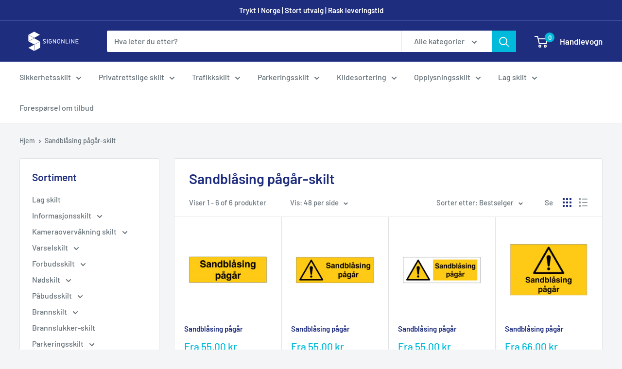

--- FILE ---
content_type: text/html; charset=utf-8
request_url: https://www.signonline.no/collections/sandblaasing-paagaar-skilt
body_size: 34112
content:
<!doctype html>

<html class="no-js" lang="nb">
  <head>

    <!-- Google Tag Manager -->

  <meta name="msvalidate.01" content="14B815A458988C766A583D98A2DF56F0" />
  <script>(function(w,d,s,l,i){w[l]=w[l]||[];w[l].push({'gtm.start':
new Date().getTime(),event:'gtm.js'});var f=d.getElementsByTagName(s)[0],
j=d.createElement(s),dl=l!='dataLayer'?'&l='+l:'';j.async=true;j.src=
'https://www.googletagmanager.com/gtm.js?id='+i+dl;f.parentNode.insertBefore(j,f);
})(window,document,'script','dataLayer','GTM-WXMCWJM');</script>
<!-- End Google Tag Manager -->
  
    


    <meta name="google-site-verification" content="oqEyst69mgGyM6VTNbt-_Xhj3iYyYjm_KeX6dFbXlsU" />
    <meta charset="utf-8">
    <meta name="viewport" content="width=device-width, initial-scale=1.0, height=device-height, minimum-scale=1.0, maximum-scale=1.0">
    <meta name="theme-color" content="#00badb">


<title>Sandblåsing pågår-skilt | Stort utvalg | SignOnline
</title><meta name="description" content="Stort utvalg av Sandblåsing pågår-skilt. Rask levering og gode priser. Hos SignOnline kan du finne et bredt utvalg av skilt for dine behov"><link rel="canonical" href="https://www.signonline.no/collections/sandblaasing-paagaar-skilt"><link rel="shortcut icon" href="//www.signonline.no/cdn/shop/files/96x96_96x96.png?v=1698354163" type="image/png"><link rel="preload" as="style" href="//www.signonline.no/cdn/shop/t/2/assets/theme.css?v=175222032056530875331632322314">
    <link rel="preload" as="script" href="//www.signonline.no/cdn/shop/t/2/assets/theme.js?v=59500081169546701231680511304">
    <link rel="preconnect" href="https://cdn.shopify.com">
    <link rel="preconnect" href="https://fonts.shopifycdn.com">
    <link rel="dns-prefetch" href="https://productreviews.shopifycdn.com">
    <link rel="dns-prefetch" href="https://ajax.googleapis.com">
    <link rel="dns-prefetch" href="https://maps.googleapis.com">
    <link rel="dns-prefetch" href="https://maps.gstatic.com">

    <meta property="og:type" content="website">
  <meta property="og:title" content="Sandblåsing pågår-skilt">
  <meta property="og:image" content="http://www.signonline.no/cdn/shop/collections/sandblaasing-paagaar.png?v=1637593647">
  <meta property="og:image:secure_url" content="https://www.signonline.no/cdn/shop/collections/sandblaasing-paagaar.png?v=1637593647">
  <meta property="og:image:width" content="964">
  <meta property="og:image:height" content="964"><meta property="og:description" content="Stort utvalg av Sandblåsing pågår-skilt. Rask levering og gode priser. Hos SignOnline kan du finne et bredt utvalg av skilt for dine behov"><meta property="og:url" content="https://www.signonline.no/collections/sandblaasing-paagaar-skilt">
<meta property="og:site_name" content="SignOnline.no"><meta name="twitter:card" content="summary"><meta name="twitter:title" content="Sandblåsing pågår-skilt">
  <meta name="twitter:description" content="">
  <meta name="twitter:image" content="https://www.signonline.no/cdn/shop/collections/sandblaasing-paagaar_600x600_crop_center.png?v=1637593647">
    <link rel="preload" href="//www.signonline.no/cdn/fonts/barlow/barlow_n6.329f582a81f63f125e63c20a5a80ae9477df68e1.woff2" as="font" type="font/woff2" crossorigin><link rel="preload" href="//www.signonline.no/cdn/fonts/barlow/barlow_n5.a193a1990790eba0cc5cca569d23799830e90f07.woff2" as="font" type="font/woff2" crossorigin><style>
  @font-face {
  font-family: Barlow;
  font-weight: 600;
  font-style: normal;
  font-display: swap;
  src: url("//www.signonline.no/cdn/fonts/barlow/barlow_n6.329f582a81f63f125e63c20a5a80ae9477df68e1.woff2") format("woff2"),
       url("//www.signonline.no/cdn/fonts/barlow/barlow_n6.0163402e36247bcb8b02716880d0b39568412e9e.woff") format("woff");
}

  @font-face {
  font-family: Barlow;
  font-weight: 500;
  font-style: normal;
  font-display: swap;
  src: url("//www.signonline.no/cdn/fonts/barlow/barlow_n5.a193a1990790eba0cc5cca569d23799830e90f07.woff2") format("woff2"),
       url("//www.signonline.no/cdn/fonts/barlow/barlow_n5.ae31c82169b1dc0715609b8cc6a610b917808358.woff") format("woff");
}

@font-face {
  font-family: Barlow;
  font-weight: 600;
  font-style: normal;
  font-display: swap;
  src: url("//www.signonline.no/cdn/fonts/barlow/barlow_n6.329f582a81f63f125e63c20a5a80ae9477df68e1.woff2") format("woff2"),
       url("//www.signonline.no/cdn/fonts/barlow/barlow_n6.0163402e36247bcb8b02716880d0b39568412e9e.woff") format("woff");
}

@font-face {
  font-family: Barlow;
  font-weight: 600;
  font-style: italic;
  font-display: swap;
  src: url("//www.signonline.no/cdn/fonts/barlow/barlow_i6.5a22bd20fb27bad4d7674cc6e666fb9c77d813bb.woff2") format("woff2"),
       url("//www.signonline.no/cdn/fonts/barlow/barlow_i6.1c8787fcb59f3add01a87f21b38c7ef797e3b3a1.woff") format("woff");
}


  @font-face {
  font-family: Barlow;
  font-weight: 700;
  font-style: normal;
  font-display: swap;
  src: url("//www.signonline.no/cdn/fonts/barlow/barlow_n7.691d1d11f150e857dcbc1c10ef03d825bc378d81.woff2") format("woff2"),
       url("//www.signonline.no/cdn/fonts/barlow/barlow_n7.4fdbb1cb7da0e2c2f88492243ffa2b4f91924840.woff") format("woff");
}

  @font-face {
  font-family: Barlow;
  font-weight: 500;
  font-style: italic;
  font-display: swap;
  src: url("//www.signonline.no/cdn/fonts/barlow/barlow_i5.714d58286997b65cd479af615cfa9bb0a117a573.woff2") format("woff2"),
       url("//www.signonline.no/cdn/fonts/barlow/barlow_i5.0120f77e6447d3b5df4bbec8ad8c2d029d87fb21.woff") format("woff");
}

  @font-face {
  font-family: Barlow;
  font-weight: 700;
  font-style: italic;
  font-display: swap;
  src: url("//www.signonline.no/cdn/fonts/barlow/barlow_i7.50e19d6cc2ba5146fa437a5a7443c76d5d730103.woff2") format("woff2"),
       url("//www.signonline.no/cdn/fonts/barlow/barlow_i7.47e9f98f1b094d912e6fd631cc3fe93d9f40964f.woff") format("woff");
}


  :root {
    --default-text-font-size : 15px;
    --base-text-font-size    : 16px;
    --heading-font-family    : Barlow, sans-serif;
    --heading-font-weight    : 600;
    --heading-font-style     : normal;
    --text-font-family       : Barlow, sans-serif;
    --text-font-weight       : 500;
    --text-font-style        : normal;
    --text-font-bolder-weight: 600;
    --text-link-decoration   : underline;

    --text-color               : #677279;
    --text-color-rgb           : 103, 114, 121;
    --heading-color            : #1e2d7d;
    --border-color             : #e1e3e4;
    --border-color-rgb         : 225, 227, 228;
    --form-border-color        : #d4d6d8;
    --accent-color             : #00badb;
    --accent-color-rgb         : 0, 186, 219;
    --link-color               : #00badb;
    --link-color-hover         : #00798e;
    --background               : #f3f5f6;
    --secondary-background     : #ffffff;
    --secondary-background-rgb : 255, 255, 255;
    --accent-background        : rgba(0, 186, 219, 0.08);

    --input-background: #ffffff;

    --error-color       : #ff0000;
    --error-background  : rgba(255, 0, 0, 0.07);
    --success-color     : #00aa00;
    --success-background: rgba(0, 170, 0, 0.11);

    --primary-button-background      : #00badb;
    --primary-button-background-rgb  : 0, 186, 219;
    --primary-button-text-color      : #ffffff;
    --secondary-button-background    : #1e2d7d;
    --secondary-button-background-rgb: 30, 45, 125;
    --secondary-button-text-color    : #ffffff;

    --header-background      : #1e2d7d;
    --header-text-color      : #ffffff;
    --header-light-text-color: #a3afef;
    --header-border-color    : rgba(163, 175, 239, 0.3);
    --header-accent-color    : #00badb;

    --footer-background-color:    #f3f5f6;
    --footer-heading-text-color:  #1e2d7d;
    --footer-body-text-color:     #677279;
    --footer-body-text-color-rgb: 103, 114, 121;
    --footer-accent-color:        #00badb;
    --footer-accent-color-rgb:    0, 186, 219;
    --footer-border:              1px solid var(--border-color);
    
    --flickity-arrow-color: #abb1b4;--product-on-sale-accent           : #ee0000;
    --product-on-sale-accent-rgb       : 238, 0, 0;
    --product-on-sale-color            : #ffffff;
    --product-in-stock-color           : #008a00;
    --product-low-stock-color          : #ee0000;
    --product-sold-out-color           : #8a9297;
    --product-custom-label-1-background: #008a00;
    --product-custom-label-1-color     : #ffffff;
    --product-custom-label-2-background: #00a500;
    --product-custom-label-2-color     : #ffffff;
    --product-review-star-color        : #ffbd00;

    --mobile-container-gutter : 20px;
    --desktop-container-gutter: 40px;

    /* Shopify related variables */
    --payment-terms-background-color: #f3f5f6;
  }
</style>

<script>
  // IE11 does not have support for CSS variables, so we have to polyfill them
  if (!(((window || {}).CSS || {}).supports && window.CSS.supports('(--a: 0)'))) {
    const script = document.createElement('script');
    script.type = 'text/javascript';
    script.src = 'https://cdn.jsdelivr.net/npm/css-vars-ponyfill@2';
    script.onload = function() {
      cssVars({});
    };

    document.getElementsByTagName('head')[0].appendChild(script);
  }
</script>


    <script>window.performance && window.performance.mark && window.performance.mark('shopify.content_for_header.start');</script><meta id="shopify-digital-wallet" name="shopify-digital-wallet" content="/59591590054/digital_wallets/dialog">
<link rel="alternate" type="application/atom+xml" title="Feed" href="/collections/sandblaasing-paagaar-skilt.atom" />
<link rel="alternate" type="application/json+oembed" href="https://www.signonline.no/collections/sandblaasing-paagaar-skilt.oembed">
<script async="async" src="/checkouts/internal/preloads.js?locale=nb-NO"></script>
<script id="shopify-features" type="application/json">{"accessToken":"b0fc3067ddf85eb9aff389734e41658f","betas":["rich-media-storefront-analytics"],"domain":"www.signonline.no","predictiveSearch":true,"shopId":59591590054,"locale":"nb"}</script>
<script>var Shopify = Shopify || {};
Shopify.shop = "signonline-no.myshopify.com";
Shopify.locale = "nb";
Shopify.currency = {"active":"NOK","rate":"1.0"};
Shopify.country = "NO";
Shopify.theme = {"name":"Warehouse","id":126808391846,"schema_name":"Warehouse","schema_version":"2.3.1","theme_store_id":871,"role":"main"};
Shopify.theme.handle = "null";
Shopify.theme.style = {"id":null,"handle":null};
Shopify.cdnHost = "www.signonline.no/cdn";
Shopify.routes = Shopify.routes || {};
Shopify.routes.root = "/";</script>
<script type="module">!function(o){(o.Shopify=o.Shopify||{}).modules=!0}(window);</script>
<script>!function(o){function n(){var o=[];function n(){o.push(Array.prototype.slice.apply(arguments))}return n.q=o,n}var t=o.Shopify=o.Shopify||{};t.loadFeatures=n(),t.autoloadFeatures=n()}(window);</script>
<script id="shop-js-analytics" type="application/json">{"pageType":"collection"}</script>
<script defer="defer" async type="module" src="//www.signonline.no/cdn/shopifycloud/shop-js/modules/v2/client.init-shop-cart-sync_CWreTG8s.nb.esm.js"></script>
<script defer="defer" async type="module" src="//www.signonline.no/cdn/shopifycloud/shop-js/modules/v2/chunk.common_DShX4D5G.esm.js"></script>
<script type="module">
  await import("//www.signonline.no/cdn/shopifycloud/shop-js/modules/v2/client.init-shop-cart-sync_CWreTG8s.nb.esm.js");
await import("//www.signonline.no/cdn/shopifycloud/shop-js/modules/v2/chunk.common_DShX4D5G.esm.js");

  window.Shopify.SignInWithShop?.initShopCartSync?.({"fedCMEnabled":true,"windoidEnabled":true});

</script>
<script>(function() {
  var isLoaded = false;
  function asyncLoad() {
    if (isLoaded) return;
    isLoaded = true;
    var urls = ["https:\/\/portal.zakeke.com\/Scripts\/integration\/shopify\/product.js?shop=signonline-no.myshopify.com","https:\/\/embed.tawk.to\/widget-script\/61ee63a19bd1f31184d8efc7\/1fq5jac02.js?shop=signonline-no.myshopify.com","https:\/\/storage.googleapis.com\/dynamic_remarketing_scripts\/signonline-no.myshopify.com\/remarketing.js?shop=signonline-no.myshopify.com","\/\/searchserverapi1.com\/widgets\/shopify\/init.js?a=5g2j1K1E3x\u0026shop=signonline-no.myshopify.com"];
    for (var i = 0; i < urls.length; i++) {
      var s = document.createElement('script');
      s.type = 'text/javascript';
      s.async = true;
      s.src = urls[i];
      var x = document.getElementsByTagName('script')[0];
      x.parentNode.insertBefore(s, x);
    }
  };
  if(window.attachEvent) {
    window.attachEvent('onload', asyncLoad);
  } else {
    window.addEventListener('load', asyncLoad, false);
  }
})();</script>
<script id="__st">var __st={"a":59591590054,"offset":3600,"reqid":"d0330780-d2cd-42e9-bdd5-673d719091d3-1768931806","pageurl":"www.signonline.no\/collections\/sandblaasing-paagaar-skilt","u":"993c8a38a955","p":"collection","rtyp":"collection","rid":281231261862};</script>
<script>window.ShopifyPaypalV4VisibilityTracking = true;</script>
<script id="captcha-bootstrap">!function(){'use strict';const t='contact',e='account',n='new_comment',o=[[t,t],['blogs',n],['comments',n],[t,'customer']],c=[[e,'customer_login'],[e,'guest_login'],[e,'recover_customer_password'],[e,'create_customer']],r=t=>t.map((([t,e])=>`form[action*='/${t}']:not([data-nocaptcha='true']) input[name='form_type'][value='${e}']`)).join(','),a=t=>()=>t?[...document.querySelectorAll(t)].map((t=>t.form)):[];function s(){const t=[...o],e=r(t);return a(e)}const i='password',u='form_key',d=['recaptcha-v3-token','g-recaptcha-response','h-captcha-response',i],f=()=>{try{return window.sessionStorage}catch{return}},m='__shopify_v',_=t=>t.elements[u];function p(t,e,n=!1){try{const o=window.sessionStorage,c=JSON.parse(o.getItem(e)),{data:r}=function(t){const{data:e,action:n}=t;return t[m]||n?{data:e,action:n}:{data:t,action:n}}(c);for(const[e,n]of Object.entries(r))t.elements[e]&&(t.elements[e].value=n);n&&o.removeItem(e)}catch(o){console.error('form repopulation failed',{error:o})}}const l='form_type',E='cptcha';function T(t){t.dataset[E]=!0}const w=window,h=w.document,L='Shopify',v='ce_forms',y='captcha';let A=!1;((t,e)=>{const n=(g='f06e6c50-85a8-45c8-87d0-21a2b65856fe',I='https://cdn.shopify.com/shopifycloud/storefront-forms-hcaptcha/ce_storefront_forms_captcha_hcaptcha.v1.5.2.iife.js',D={infoText:'Beskyttet av hCaptcha',privacyText:'Personvern',termsText:'Vilkår'},(t,e,n)=>{const o=w[L][v],c=o.bindForm;if(c)return c(t,g,e,D).then(n);var r;o.q.push([[t,g,e,D],n]),r=I,A||(h.body.append(Object.assign(h.createElement('script'),{id:'captcha-provider',async:!0,src:r})),A=!0)});var g,I,D;w[L]=w[L]||{},w[L][v]=w[L][v]||{},w[L][v].q=[],w[L][y]=w[L][y]||{},w[L][y].protect=function(t,e){n(t,void 0,e),T(t)},Object.freeze(w[L][y]),function(t,e,n,w,h,L){const[v,y,A,g]=function(t,e,n){const i=e?o:[],u=t?c:[],d=[...i,...u],f=r(d),m=r(i),_=r(d.filter((([t,e])=>n.includes(e))));return[a(f),a(m),a(_),s()]}(w,h,L),I=t=>{const e=t.target;return e instanceof HTMLFormElement?e:e&&e.form},D=t=>v().includes(t);t.addEventListener('submit',(t=>{const e=I(t);if(!e)return;const n=D(e)&&!e.dataset.hcaptchaBound&&!e.dataset.recaptchaBound,o=_(e),c=g().includes(e)&&(!o||!o.value);(n||c)&&t.preventDefault(),c&&!n&&(function(t){try{if(!f())return;!function(t){const e=f();if(!e)return;const n=_(t);if(!n)return;const o=n.value;o&&e.removeItem(o)}(t);const e=Array.from(Array(32),(()=>Math.random().toString(36)[2])).join('');!function(t,e){_(t)||t.append(Object.assign(document.createElement('input'),{type:'hidden',name:u})),t.elements[u].value=e}(t,e),function(t,e){const n=f();if(!n)return;const o=[...t.querySelectorAll(`input[type='${i}']`)].map((({name:t})=>t)),c=[...d,...o],r={};for(const[a,s]of new FormData(t).entries())c.includes(a)||(r[a]=s);n.setItem(e,JSON.stringify({[m]:1,action:t.action,data:r}))}(t,e)}catch(e){console.error('failed to persist form',e)}}(e),e.submit())}));const S=(t,e)=>{t&&!t.dataset[E]&&(n(t,e.some((e=>e===t))),T(t))};for(const o of['focusin','change'])t.addEventListener(o,(t=>{const e=I(t);D(e)&&S(e,y())}));const B=e.get('form_key'),M=e.get(l),P=B&&M;t.addEventListener('DOMContentLoaded',(()=>{const t=y();if(P)for(const e of t)e.elements[l].value===M&&p(e,B);[...new Set([...A(),...v().filter((t=>'true'===t.dataset.shopifyCaptcha))])].forEach((e=>S(e,t)))}))}(h,new URLSearchParams(w.location.search),n,t,e,['guest_login'])})(!0,!0)}();</script>
<script integrity="sha256-4kQ18oKyAcykRKYeNunJcIwy7WH5gtpwJnB7kiuLZ1E=" data-source-attribution="shopify.loadfeatures" defer="defer" src="//www.signonline.no/cdn/shopifycloud/storefront/assets/storefront/load_feature-a0a9edcb.js" crossorigin="anonymous"></script>
<script data-source-attribution="shopify.dynamic_checkout.dynamic.init">var Shopify=Shopify||{};Shopify.PaymentButton=Shopify.PaymentButton||{isStorefrontPortableWallets:!0,init:function(){window.Shopify.PaymentButton.init=function(){};var t=document.createElement("script");t.src="https://www.signonline.no/cdn/shopifycloud/portable-wallets/latest/portable-wallets.nb.js",t.type="module",document.head.appendChild(t)}};
</script>
<script data-source-attribution="shopify.dynamic_checkout.buyer_consent">
  function portableWalletsHideBuyerConsent(e){var t=document.getElementById("shopify-buyer-consent"),n=document.getElementById("shopify-subscription-policy-button");t&&n&&(t.classList.add("hidden"),t.setAttribute("aria-hidden","true"),n.removeEventListener("click",e))}function portableWalletsShowBuyerConsent(e){var t=document.getElementById("shopify-buyer-consent"),n=document.getElementById("shopify-subscription-policy-button");t&&n&&(t.classList.remove("hidden"),t.removeAttribute("aria-hidden"),n.addEventListener("click",e))}window.Shopify?.PaymentButton&&(window.Shopify.PaymentButton.hideBuyerConsent=portableWalletsHideBuyerConsent,window.Shopify.PaymentButton.showBuyerConsent=portableWalletsShowBuyerConsent);
</script>
<script data-source-attribution="shopify.dynamic_checkout.cart.bootstrap">document.addEventListener("DOMContentLoaded",(function(){function t(){return document.querySelector("shopify-accelerated-checkout-cart, shopify-accelerated-checkout")}if(t())Shopify.PaymentButton.init();else{new MutationObserver((function(e,n){t()&&(Shopify.PaymentButton.init(),n.disconnect())})).observe(document.body,{childList:!0,subtree:!0})}}));
</script>

<script>window.performance && window.performance.mark && window.performance.mark('shopify.content_for_header.end');</script>
<script>
function feedback() {
  const p = window.Shopify.customerPrivacy;
  console.log(`Tracking ${p.userCanBeTracked() ? "en" : "dis"}abled`);
}
window.Shopify.loadFeatures(
  [
    {
      name: "consent-tracking-api",
      version: "0.1",
    },
  ],
  function (error) {
    if (error) throw error;
    if ("Cookiebot" in window)
      window.Shopify.customerPrivacy.setTrackingConsent({
        "analytics": false,
        "marketing": false,
        "preferences": false,
        "sale_of_data": false,
      }, () => console.log("Awaiting consent")
    );
  }
);
window.addEventListener("CookiebotOnConsentReady", function () {
  const C = Cookiebot.consent;
  window.Shopify.customerPrivacy.setTrackingConsent({
      "analytics": C["statistics"],
      "marketing": C["marketing"],
      "preferences": C["preferences"],
      "sale_of_data": C["marketing"],
    }, () => console.log("Consent captured")
  );
});
</script>
    <link rel="stylesheet" href="//www.signonline.no/cdn/shop/t/2/assets/theme.css?v=175222032056530875331632322314">

    


  <script type="application/ld+json">
  {
    "@context": "http://schema.org",
    "@type": "BreadcrumbList",
  "itemListElement": [{
      "@type": "ListItem",
      "position": 1,
      "name": "Hjem",
      "item": "https://www.signonline.no"
    },{
          "@type": "ListItem",
          "position": 2,
          "name": "Sandblåsing pågår-skilt",
          "item": "https://www.signonline.no/collections/sandblaasing-paagaar-skilt"
        }]
  }
  </script>


    <script>
      // This allows to expose several variables to the global scope, to be used in scripts
      window.theme = {
        pageType: "collection",
        cartCount: 0,
        moneyFormat: "{{amount_with_comma_separator}} kr",
        moneyWithCurrencyFormat: "{{amount_with_comma_separator}} NOK",
        currencyCodeEnabled: false,
        showDiscount: false,
        discountMode: "saving",
        searchMode: "product,article,page",
        searchUnavailableProducts: "last",
        cartType: "drawer"
      };

      window.routes = {
        rootUrl: "\/",
        rootUrlWithoutSlash: '',
        cartUrl: "\/cart",
        cartAddUrl: "\/cart\/add",
        cartChangeUrl: "\/cart\/change",
        searchUrl: "\/search",
        productRecommendationsUrl: "\/recommendations\/products"
      };

      window.languages = {
        productRegularPrice: "Ordinær pris",
        productSalePrice: "Salgspris",
        collectionOnSaleLabel: "Spar {{savings}}",
        productFormUnavailable: "Utilgjengelig",
        productFormAddToCart: "LEGG I HANDLEKURV",
        productFormSoldOut: "Utsolgt",
        productAdded: "Produktet har blitt lagt I din handlekurv",
        productAddedShort: "Lagt til!",
        shippingEstimatorNoResults: "Ingen frakt ble funnet på adressen din.",
        shippingEstimatorOneResult: "Det er én fraktpris for adressen din:",
        shippingEstimatorMultipleResults: "Det er {{count}} fraktpriser for adressen din:",
        shippingEstimatorErrors: "Det er noen feil:"
      };

      window.lazySizesConfig = {
        loadHidden: false,
        hFac: 0.8,
        expFactor: 3,
        customMedia: {
          '--phone': '(max-width: 640px)',
          '--tablet': '(min-width: 641px) and (max-width: 1023px)',
          '--lap': '(min-width: 1024px)'
        }
      };

      document.documentElement.className = document.documentElement.className.replace('no-js', 'js');
    </script><script src="//www.signonline.no/cdn/shop/t/2/assets/theme.js?v=59500081169546701231680511304" defer></script>
    <script src="//www.signonline.no/cdn/shop/t/2/assets/custom.js?v=102476495355921946141631304037" defer></script><script>
        (function () {
          window.onpageshow = function() {
            // We force re-freshing the cart content onpageshow, as most browsers will serve a cache copy when hitting the
            // back button, which cause staled data
            document.documentElement.dispatchEvent(new CustomEvent('cart:refresh', {
              bubbles: true,
              detail: {scrollToTop: false}
            }));
          };
        })();
      </script><style>
  [name="checkout"],[name="chekout"], a[href^="/checkout"],.pplr_checkout_btn{
          pointer-events: auto;
        }
</style>
<script>
var pplr_cart = {"note":null,"attributes":{},"original_total_price":0,"total_price":0,"total_discount":0,"total_weight":0.0,"item_count":0,"items":[],"requires_shipping":false,"currency":"NOK","items_subtotal_price":0,"cart_level_discount_applications":[],"checkout_charge_amount":0};
var pplr_shop_currency = "NOK";
var pplr_enabled_currencies_size = 1;
var pplr_money_formate = "{{amount_with_comma_separator}} kr";
var pplr_manual_theme_selector=["CartCount span","tr:has([name*=updates]) , .line-item, .mini-cart__line-item","tr img:first , .aspect-ratio img",".line-item__title, .meta span , .line-item__property-list, .mini-cart__property-list",".pplr_item_price",".pplr_item_line_price",".pplr_item_remove",".pplr_item_update",".pplr_subtotal_price","form[action*=cart] [name=checkout]","Click To View Image"];
</script>
<script async src="//cdn-zeptoapps.com/product-personalizer/pplr_common.js?v=20" ></script>
  
  
  <!-- BEGIN app block: shopify://apps/zepto-product-personalizer/blocks/product_personalizer_main/7411210d-7b32-4c09-9455-e129e3be4729 -->
<!-- BEGIN app snippet: zepto_common --><script>
var pplr_cart = {"note":null,"attributes":{},"original_total_price":0,"total_price":0,"total_discount":0,"total_weight":0.0,"item_count":0,"items":[],"requires_shipping":false,"currency":"NOK","items_subtotal_price":0,"cart_level_discount_applications":[],"checkout_charge_amount":0};
var pplr_shop_currency = "NOK";
var pplr_enabled_currencies_size = 1;
var pplr_money_formate = "{{amount_with_comma_separator}} kr";
var pplr_manual_theme_selector=["CartCount span","tr:has([name*=updates]) , .line-item, .mini-cart__line-item","tr img:first , .aspect-ratio img",".line-item__title, .meta span , .line-item__property-list, .mini-cart__property-list",".pplr_item_price",".pplr_item_line_price",".pplr_item_remove",".pplr_item_update",".pplr_subtotal_price","form[action*=cart] [name=checkout]","Click To View Image"];
</script>
<script defer src="//cdn-zeptoapps.com/product-personalizer/pplr_common.js?v=20" ></script><!-- END app snippet -->

<!-- END app block --><!-- BEGIN app block: shopify://apps/hulk-form-builder/blocks/app-embed/b6b8dd14-356b-4725-a4ed-77232212b3c3 --><!-- BEGIN app snippet: hulkapps-formbuilder-theme-ext --><script type="text/javascript">
  
  if (typeof window.formbuilder_customer != "object") {
        window.formbuilder_customer = {}
  }

  window.hulkFormBuilder = {
    form_data: {},
    shop_data: {"shop_Y2xEhzoJfQ_sjywY_FecZA":{"shop_uuid":"Y2xEhzoJfQ_sjywY_FecZA","shop_timezone":"Europe\/Stockholm","shop_id":62181,"shop_is_after_submit_enabled":true,"shop_shopify_plan":"Shopify Plus","shop_shopify_domain":"signonline-no.myshopify.com","shop_created_at":"2022-02-14T08:58:30.310-06:00","is_skip_metafield":false,"shop_deleted":false,"shop_disabled":false}},
    settings_data: {"shop_settings":{"shop_customise_msgs":[],"default_customise_msgs":{"is_required":"is required","thank_you":"Thank you! The form was submitted successfully.","processing":"Processing...","valid_data":"Please provide valid data","valid_email":"Provide valid email format","valid_tags":"HTML Tags are not allowed","valid_phone":"Provide valid phone number","valid_captcha":"Please provide valid captcha response","valid_url":"Provide valid URL","only_number_alloud":"Provide valid number in","number_less":"must be less than","number_more":"must be more than","image_must_less":"Image must be less than 20MB","image_number":"Images allowed","image_extension":"Invalid extension! Please provide image file","error_image_upload":"Error in image upload. Please try again.","error_file_upload":"Error in file upload. Please try again.","your_response":"Your response","error_form_submit":"Error occur.Please try again after sometime.","email_submitted":"Form with this email is already submitted","invalid_email_by_zerobounce":"The email address you entered appears to be invalid. Please check it and try again.","download_file":"Download file","card_details_invalid":"Your card details are invalid","card_details":"Card details","please_enter_card_details":"Please enter card details","card_number":"Card number","exp_mm":"Exp MM","exp_yy":"Exp YY","crd_cvc":"CVV","payment_value":"Payment amount","please_enter_payment_amount":"Please enter payment amount","address1":"Address line 1","address2":"Address line 2","city":"City","province":"Province","zipcode":"Zip code","country":"Country","blocked_domain":"This form does not accept addresses from","file_must_less":"File must be less than 20MB","file_extension":"Invalid extension! Please provide file","only_file_number_alloud":"files allowed","previous":"Previous","next":"Next","must_have_a_input":"Please enter at least one field.","please_enter_required_data":"Please enter required data","atleast_one_special_char":"Include at least one special character","atleast_one_lowercase_char":"Include at least one lowercase character","atleast_one_uppercase_char":"Include at least one uppercase character","atleast_one_number":"Include at least one number","must_have_8_chars":"Must have 8 characters long","be_between_8_and_12_chars":"Be between 8 and 12 characters long","please_select":"Please Select","phone_submitted":"Form with this phone number is already submitted","user_res_parse_error":"Error while submitting the form","valid_same_values":"values must be same","product_choice_clear_selection":"Clear Selection","picture_choice_clear_selection":"Clear Selection","remove_all_for_file_image_upload":"Remove All","invalid_file_type_for_image_upload":"You can't upload files of this type.","invalid_file_type_for_signature_upload":"You can't upload files of this type.","max_files_exceeded_for_file_upload":"You can not upload any more files.","max_files_exceeded_for_image_upload":"You can not upload any more files.","file_already_exist":"File already uploaded","max_limit_exceed":"You have added the maximum number of text fields.","cancel_upload_for_file_upload":"Cancel upload","cancel_upload_for_image_upload":"Cancel upload","cancel_upload_for_signature_upload":"Cancel upload"},"shop_blocked_domains":[]}},
    features_data: {"shop_plan_features":{"shop_plan_features":["unlimited-forms","full-design-customization","export-form-submissions","multiple-recipients-for-form-submissions","multiple-admin-notifications","enable-captcha","unlimited-file-uploads","save-submitted-form-data","set-auto-response-message","conditional-logic","form-banner","save-as-draft-facility","include-user-response-in-admin-email","disable-form-submission","mail-platform-integration","stripe-payment-integration","pre-built-templates","create-customer-account-on-shopify","google-analytics-3-by-tracking-id","facebook-pixel-id","bing-uet-pixel-id","advanced-js","advanced-css","api-available","customize-form-message","hidden-field","restrict-from-submissions-per-one-user","utm-tracking","ratings","privacy-notices","heading","paragraph","shopify-flow-trigger","domain-setup","block-domain","address","html-code","form-schedule","after-submit-script","customize-form-scrolling","on-form-submission-record-the-referrer-url","password","duplicate-the-forms","include-user-response-in-auto-responder-email","elements-add-ons","admin-and-auto-responder-email-with-tokens","email-export","premium-support","google-analytics-4-by-measurement-id","google-ads-for-tracking-conversion","validation-field","file-upload","load_form_as_popup","advanced_conditional_logic"]}},
    shop: null,
    shop_id: null,
    plan_features: null,
    validateDoubleQuotes: false,
    assets: {
      extraFunctions: "https://cdn.shopify.com/extensions/019bb5ee-ec40-7527-955d-c1b8751eb060/form-builder-by-hulkapps-50/assets/extra-functions.js",
      extraStyles: "https://cdn.shopify.com/extensions/019bb5ee-ec40-7527-955d-c1b8751eb060/form-builder-by-hulkapps-50/assets/extra-styles.css",
      bootstrapStyles: "https://cdn.shopify.com/extensions/019bb5ee-ec40-7527-955d-c1b8751eb060/form-builder-by-hulkapps-50/assets/theme-app-extension-bootstrap.css"
    },
    translations: {
      htmlTagNotAllowed: "HTML Tags are not allowed",
      sqlQueryNotAllowed: "SQL Queries are not allowed",
      doubleQuoteNotAllowed: "Double quotes are not allowed",
      vorwerkHttpWwwNotAllowed: "The words \u0026#39;http\u0026#39; and \u0026#39;www\u0026#39; are not allowed. Please remove them and try again.",
      maxTextFieldsReached: "You have added the maximum number of text fields.",
      avoidNegativeWords: "Avoid negative words: Don\u0026#39;t use negative words in your contact message.",
      customDesignOnly: "This form is for custom designs requests. For general inquiries please contact our team at info@stagheaddesigns.com",
      zerobounceApiErrorMsg: "We couldn\u0026#39;t verify your email due to a technical issue. Please try again later.",
    }

  }

  

  window.FbThemeAppExtSettingsHash = {}
  
</script><!-- END app snippet --><!-- END app block --><script src="https://cdn.shopify.com/extensions/019bb5ee-ec40-7527-955d-c1b8751eb060/form-builder-by-hulkapps-50/assets/form-builder-script.js" type="text/javascript" defer="defer"></script>
<link href="https://monorail-edge.shopifysvc.com" rel="dns-prefetch">
<script>(function(){if ("sendBeacon" in navigator && "performance" in window) {try {var session_token_from_headers = performance.getEntriesByType('navigation')[0].serverTiming.find(x => x.name == '_s').description;} catch {var session_token_from_headers = undefined;}var session_cookie_matches = document.cookie.match(/_shopify_s=([^;]*)/);var session_token_from_cookie = session_cookie_matches && session_cookie_matches.length === 2 ? session_cookie_matches[1] : "";var session_token = session_token_from_headers || session_token_from_cookie || "";function handle_abandonment_event(e) {var entries = performance.getEntries().filter(function(entry) {return /monorail-edge.shopifysvc.com/.test(entry.name);});if (!window.abandonment_tracked && entries.length === 0) {window.abandonment_tracked = true;var currentMs = Date.now();var navigation_start = performance.timing.navigationStart;var payload = {shop_id: 59591590054,url: window.location.href,navigation_start,duration: currentMs - navigation_start,session_token,page_type: "collection"};window.navigator.sendBeacon("https://monorail-edge.shopifysvc.com/v1/produce", JSON.stringify({schema_id: "online_store_buyer_site_abandonment/1.1",payload: payload,metadata: {event_created_at_ms: currentMs,event_sent_at_ms: currentMs}}));}}window.addEventListener('pagehide', handle_abandonment_event);}}());</script>
<script id="web-pixels-manager-setup">(function e(e,d,r,n,o){if(void 0===o&&(o={}),!Boolean(null===(a=null===(i=window.Shopify)||void 0===i?void 0:i.analytics)||void 0===a?void 0:a.replayQueue)){var i,a;window.Shopify=window.Shopify||{};var t=window.Shopify;t.analytics=t.analytics||{};var s=t.analytics;s.replayQueue=[],s.publish=function(e,d,r){return s.replayQueue.push([e,d,r]),!0};try{self.performance.mark("wpm:start")}catch(e){}var l=function(){var e={modern:/Edge?\/(1{2}[4-9]|1[2-9]\d|[2-9]\d{2}|\d{4,})\.\d+(\.\d+|)|Firefox\/(1{2}[4-9]|1[2-9]\d|[2-9]\d{2}|\d{4,})\.\d+(\.\d+|)|Chrom(ium|e)\/(9{2}|\d{3,})\.\d+(\.\d+|)|(Maci|X1{2}).+ Version\/(15\.\d+|(1[6-9]|[2-9]\d|\d{3,})\.\d+)([,.]\d+|)( \(\w+\)|)( Mobile\/\w+|) Safari\/|Chrome.+OPR\/(9{2}|\d{3,})\.\d+\.\d+|(CPU[ +]OS|iPhone[ +]OS|CPU[ +]iPhone|CPU IPhone OS|CPU iPad OS)[ +]+(15[._]\d+|(1[6-9]|[2-9]\d|\d{3,})[._]\d+)([._]\d+|)|Android:?[ /-](13[3-9]|1[4-9]\d|[2-9]\d{2}|\d{4,})(\.\d+|)(\.\d+|)|Android.+Firefox\/(13[5-9]|1[4-9]\d|[2-9]\d{2}|\d{4,})\.\d+(\.\d+|)|Android.+Chrom(ium|e)\/(13[3-9]|1[4-9]\d|[2-9]\d{2}|\d{4,})\.\d+(\.\d+|)|SamsungBrowser\/([2-9]\d|\d{3,})\.\d+/,legacy:/Edge?\/(1[6-9]|[2-9]\d|\d{3,})\.\d+(\.\d+|)|Firefox\/(5[4-9]|[6-9]\d|\d{3,})\.\d+(\.\d+|)|Chrom(ium|e)\/(5[1-9]|[6-9]\d|\d{3,})\.\d+(\.\d+|)([\d.]+$|.*Safari\/(?![\d.]+ Edge\/[\d.]+$))|(Maci|X1{2}).+ Version\/(10\.\d+|(1[1-9]|[2-9]\d|\d{3,})\.\d+)([,.]\d+|)( \(\w+\)|)( Mobile\/\w+|) Safari\/|Chrome.+OPR\/(3[89]|[4-9]\d|\d{3,})\.\d+\.\d+|(CPU[ +]OS|iPhone[ +]OS|CPU[ +]iPhone|CPU IPhone OS|CPU iPad OS)[ +]+(10[._]\d+|(1[1-9]|[2-9]\d|\d{3,})[._]\d+)([._]\d+|)|Android:?[ /-](13[3-9]|1[4-9]\d|[2-9]\d{2}|\d{4,})(\.\d+|)(\.\d+|)|Mobile Safari.+OPR\/([89]\d|\d{3,})\.\d+\.\d+|Android.+Firefox\/(13[5-9]|1[4-9]\d|[2-9]\d{2}|\d{4,})\.\d+(\.\d+|)|Android.+Chrom(ium|e)\/(13[3-9]|1[4-9]\d|[2-9]\d{2}|\d{4,})\.\d+(\.\d+|)|Android.+(UC? ?Browser|UCWEB|U3)[ /]?(15\.([5-9]|\d{2,})|(1[6-9]|[2-9]\d|\d{3,})\.\d+)\.\d+|SamsungBrowser\/(5\.\d+|([6-9]|\d{2,})\.\d+)|Android.+MQ{2}Browser\/(14(\.(9|\d{2,})|)|(1[5-9]|[2-9]\d|\d{3,})(\.\d+|))(\.\d+|)|K[Aa][Ii]OS\/(3\.\d+|([4-9]|\d{2,})\.\d+)(\.\d+|)/},d=e.modern,r=e.legacy,n=navigator.userAgent;return n.match(d)?"modern":n.match(r)?"legacy":"unknown"}(),u="modern"===l?"modern":"legacy",c=(null!=n?n:{modern:"",legacy:""})[u],f=function(e){return[e.baseUrl,"/wpm","/b",e.hashVersion,"modern"===e.buildTarget?"m":"l",".js"].join("")}({baseUrl:d,hashVersion:r,buildTarget:u}),m=function(e){var d=e.version,r=e.bundleTarget,n=e.surface,o=e.pageUrl,i=e.monorailEndpoint;return{emit:function(e){var a=e.status,t=e.errorMsg,s=(new Date).getTime(),l=JSON.stringify({metadata:{event_sent_at_ms:s},events:[{schema_id:"web_pixels_manager_load/3.1",payload:{version:d,bundle_target:r,page_url:o,status:a,surface:n,error_msg:t},metadata:{event_created_at_ms:s}}]});if(!i)return console&&console.warn&&console.warn("[Web Pixels Manager] No Monorail endpoint provided, skipping logging."),!1;try{return self.navigator.sendBeacon.bind(self.navigator)(i,l)}catch(e){}var u=new XMLHttpRequest;try{return u.open("POST",i,!0),u.setRequestHeader("Content-Type","text/plain"),u.send(l),!0}catch(e){return console&&console.warn&&console.warn("[Web Pixels Manager] Got an unhandled error while logging to Monorail."),!1}}}}({version:r,bundleTarget:l,surface:e.surface,pageUrl:self.location.href,monorailEndpoint:e.monorailEndpoint});try{o.browserTarget=l,function(e){var d=e.src,r=e.async,n=void 0===r||r,o=e.onload,i=e.onerror,a=e.sri,t=e.scriptDataAttributes,s=void 0===t?{}:t,l=document.createElement("script"),u=document.querySelector("head"),c=document.querySelector("body");if(l.async=n,l.src=d,a&&(l.integrity=a,l.crossOrigin="anonymous"),s)for(var f in s)if(Object.prototype.hasOwnProperty.call(s,f))try{l.dataset[f]=s[f]}catch(e){}if(o&&l.addEventListener("load",o),i&&l.addEventListener("error",i),u)u.appendChild(l);else{if(!c)throw new Error("Did not find a head or body element to append the script");c.appendChild(l)}}({src:f,async:!0,onload:function(){if(!function(){var e,d;return Boolean(null===(d=null===(e=window.Shopify)||void 0===e?void 0:e.analytics)||void 0===d?void 0:d.initialized)}()){var d=window.webPixelsManager.init(e)||void 0;if(d){var r=window.Shopify.analytics;r.replayQueue.forEach((function(e){var r=e[0],n=e[1],o=e[2];d.publishCustomEvent(r,n,o)})),r.replayQueue=[],r.publish=d.publishCustomEvent,r.visitor=d.visitor,r.initialized=!0}}},onerror:function(){return m.emit({status:"failed",errorMsg:"".concat(f," has failed to load")})},sri:function(e){var d=/^sha384-[A-Za-z0-9+/=]+$/;return"string"==typeof e&&d.test(e)}(c)?c:"",scriptDataAttributes:o}),m.emit({status:"loading"})}catch(e){m.emit({status:"failed",errorMsg:(null==e?void 0:e.message)||"Unknown error"})}}})({shopId: 59591590054,storefrontBaseUrl: "https://www.signonline.no",extensionsBaseUrl: "https://extensions.shopifycdn.com/cdn/shopifycloud/web-pixels-manager",monorailEndpoint: "https://monorail-edge.shopifysvc.com/unstable/produce_batch",surface: "storefront-renderer",enabledBetaFlags: ["2dca8a86"],webPixelsConfigList: [{"id":"1311080614","configuration":"{\"apiKey\":\"5g2j1K1E3x\", \"host\":\"searchserverapi1.com\"}","eventPayloadVersion":"v1","runtimeContext":"STRICT","scriptVersion":"5559ea45e47b67d15b30b79e7c6719da","type":"APP","apiClientId":578825,"privacyPurposes":["ANALYTICS"],"dataSharingAdjustments":{"protectedCustomerApprovalScopes":["read_customer_personal_data"]}},{"id":"669286566","configuration":"{\"config\":\"{\\\"pixel_id\\\":\\\"G-Z1QRMEEQ2Z\\\",\\\"gtag_events\\\":[{\\\"type\\\":\\\"search\\\",\\\"action_label\\\":[\\\"G-Z1QRMEEQ2Z\\\",\\\"AW-10840622023\\\/tYPwCN6alfoZEMeHm7Eo\\\"]},{\\\"type\\\":\\\"begin_checkout\\\",\\\"action_label\\\":[\\\"G-Z1QRMEEQ2Z\\\",\\\"AW-10840622023\\\/8tNECOSalfoZEMeHm7Eo\\\"]},{\\\"type\\\":\\\"view_item\\\",\\\"action_label\\\":[\\\"G-Z1QRMEEQ2Z\\\",\\\"AW-10840622023\\\/TxddCNualfoZEMeHm7Eo\\\"]},{\\\"type\\\":\\\"purchase\\\",\\\"action_label\\\":[\\\"G-Z1QRMEEQ2Z\\\",\\\"AW-10840622023\\\/7iqnCNWalfoZEMeHm7Eo\\\"]},{\\\"type\\\":\\\"page_view\\\",\\\"action_label\\\":[\\\"G-Z1QRMEEQ2Z\\\",\\\"AW-10840622023\\\/zITRCNialfoZEMeHm7Eo\\\"]},{\\\"type\\\":\\\"add_payment_info\\\",\\\"action_label\\\":[\\\"G-Z1QRMEEQ2Z\\\",\\\"AW-10840622023\\\/keoCCOealfoZEMeHm7Eo\\\"]},{\\\"type\\\":\\\"add_to_cart\\\",\\\"action_label\\\":[\\\"G-Z1QRMEEQ2Z\\\",\\\"AW-10840622023\\\/oihmCOGalfoZEMeHm7Eo\\\"]}],\\\"enable_monitoring_mode\\\":false}\"}","eventPayloadVersion":"v1","runtimeContext":"OPEN","scriptVersion":"b2a88bafab3e21179ed38636efcd8a93","type":"APP","apiClientId":1780363,"privacyPurposes":[],"dataSharingAdjustments":{"protectedCustomerApprovalScopes":["read_customer_address","read_customer_email","read_customer_name","read_customer_personal_data","read_customer_phone"]}},{"id":"28868774","eventPayloadVersion":"1","runtimeContext":"LAX","scriptVersion":"2","type":"CUSTOM","privacyPurposes":[],"name":"Bing Ads"},{"id":"shopify-app-pixel","configuration":"{}","eventPayloadVersion":"v1","runtimeContext":"STRICT","scriptVersion":"0450","apiClientId":"shopify-pixel","type":"APP","privacyPurposes":["ANALYTICS","MARKETING"]},{"id":"shopify-custom-pixel","eventPayloadVersion":"v1","runtimeContext":"LAX","scriptVersion":"0450","apiClientId":"shopify-pixel","type":"CUSTOM","privacyPurposes":["ANALYTICS","MARKETING"]}],isMerchantRequest: false,initData: {"shop":{"name":"SignOnline.no","paymentSettings":{"currencyCode":"NOK"},"myshopifyDomain":"signonline-no.myshopify.com","countryCode":"NO","storefrontUrl":"https:\/\/www.signonline.no"},"customer":null,"cart":null,"checkout":null,"productVariants":[],"purchasingCompany":null},},"https://www.signonline.no/cdn","fcfee988w5aeb613cpc8e4bc33m6693e112",{"modern":"","legacy":""},{"shopId":"59591590054","storefrontBaseUrl":"https:\/\/www.signonline.no","extensionBaseUrl":"https:\/\/extensions.shopifycdn.com\/cdn\/shopifycloud\/web-pixels-manager","surface":"storefront-renderer","enabledBetaFlags":"[\"2dca8a86\"]","isMerchantRequest":"false","hashVersion":"fcfee988w5aeb613cpc8e4bc33m6693e112","publish":"custom","events":"[[\"page_viewed\",{}],[\"collection_viewed\",{\"collection\":{\"id\":\"281231261862\",\"title\":\"Sandblåsing pågår-skilt\",\"productVariants\":[{\"price\":{\"amount\":272.0,\"currencyCode\":\"NOK\"},\"product\":{\"title\":\"Sandblåsing pågår\",\"vendor\":\"Signonline\",\"id\":\"7153662165158\",\"untranslatedTitle\":\"Sandblåsing pågår\",\"url\":\"\/products\/sandblasing-pagar-5\",\"type\":\"\"},\"id\":\"41713361322150\",\"image\":{\"src\":\"\/\/www.signonline.no\/cdn\/shop\/products\/NO-V864_3e8412ae-3ce0-4a8e-8133-b352cd21938f.png?v=1676937171\"},\"sku\":\"46925\",\"title\":\"Aluminium \/ 300x100mm \/ Ingen festemetode\",\"untranslatedTitle\":\"Aluminium \/ 300x100mm \/ Ingen festemetode\"},{\"price\":{\"amount\":272.0,\"currencyCode\":\"NOK\"},\"product\":{\"title\":\"Sandblåsing pågår\",\"vendor\":\"Signonline\",\"id\":\"7153611210918\",\"untranslatedTitle\":\"Sandblåsing pågår\",\"url\":\"\/products\/sandblasing-pagar-4\",\"type\":\"\"},\"id\":\"41712995795110\",\"image\":{\"src\":\"\/\/www.signonline.no\/cdn\/shop\/products\/NO-V714_7f6fd56b-4605-4f79-b5d1-7d0a2229e1d2.png?v=1676936412\"},\"sku\":\"44006\",\"title\":\"Aluminium \/ 300x100mm \/ Ingen festemetode\",\"untranslatedTitle\":\"Aluminium \/ 300x100mm \/ Ingen festemetode\"},{\"price\":{\"amount\":272.0,\"currencyCode\":\"NOK\"},\"product\":{\"title\":\"Sandblåsing pågår\",\"vendor\":\"Signonline\",\"id\":\"7152026189990\",\"untranslatedTitle\":\"Sandblåsing pågår\",\"url\":\"\/products\/sandblasing-pagar-3\",\"type\":\"\"},\"id\":\"41706586472614\",\"image\":{\"src\":\"\/\/www.signonline.no\/cdn\/shop\/products\/NO-V564.png?v=1636736950\"},\"sku\":\"40889\",\"title\":\"Aluminium \/ 300x100mm \/ Ingen festemetode\",\"untranslatedTitle\":\"Aluminium \/ 300x100mm \/ Ingen festemetode\"},{\"price\":{\"amount\":355.0,\"currencyCode\":\"NOK\"},\"product\":{\"title\":\"Sandblåsing pågår\",\"vendor\":\"Signonline\",\"id\":\"7151749038246\",\"untranslatedTitle\":\"Sandblåsing pågår\",\"url\":\"\/products\/sandblasing-pagar-2\",\"type\":\"\"},\"id\":\"41705386803366\",\"image\":{\"src\":\"\/\/www.signonline.no\/cdn\/shop\/products\/NO-V414.png?v=1636717007\"},\"sku\":\"37437\",\"title\":\"Aluminium \/ 300x200mm \/ Ingen festemetode\",\"untranslatedTitle\":\"Aluminium \/ 300x200mm \/ Ingen festemetode\"},{\"price\":{\"amount\":355.0,\"currencyCode\":\"NOK\"},\"product\":{\"title\":\"Sandblåsing pågår\",\"vendor\":\"Signonline\",\"id\":\"7151444525222\",\"untranslatedTitle\":\"Sandblåsing pågår\",\"url\":\"\/products\/sandblasing-pagar-1\",\"type\":\"\"},\"id\":\"41703663567014\",\"image\":{\"src\":\"\/\/www.signonline.no\/cdn\/shop\/products\/NO-V264.png?v=1636695682\"},\"sku\":\"34557\",\"title\":\"Aluminium \/ 200x300mm \/ Ingen festemetode\",\"untranslatedTitle\":\"Aluminium \/ 200x300mm \/ Ingen festemetode\"},{\"price\":{\"amount\":355.0,\"currencyCode\":\"NOK\"},\"product\":{\"title\":\"Sandblåsing pågår\",\"vendor\":\"Signonline\",\"id\":\"7151148040358\",\"untranslatedTitle\":\"Sandblåsing pågår\",\"url\":\"\/products\/sandblasing-pagar\",\"type\":\"\"},\"id\":\"41701217140902\",\"image\":{\"src\":\"\/\/www.signonline.no\/cdn\/shop\/products\/NO-V114.png?v=1636674871\"},\"sku\":\"31677\",\"title\":\"Aluminium \/ 200x300mm \/ Ingen festemetode\",\"untranslatedTitle\":\"Aluminium \/ 200x300mm \/ Ingen festemetode\"}]}}]]"});</script><script>
  window.ShopifyAnalytics = window.ShopifyAnalytics || {};
  window.ShopifyAnalytics.meta = window.ShopifyAnalytics.meta || {};
  window.ShopifyAnalytics.meta.currency = 'NOK';
  var meta = {"products":[{"id":7153662165158,"gid":"gid:\/\/shopify\/Product\/7153662165158","vendor":"Signonline","type":"","handle":"sandblasing-pagar-5","variants":[{"id":41713361322150,"price":27200,"name":"Sandblåsing pågår - Aluminium \/ 300x100mm \/ Ingen festemetode","public_title":"Aluminium \/ 300x100mm \/ Ingen festemetode","sku":"46925"},{"id":41713361354918,"price":28400,"name":"Sandblåsing pågår - Aluminium \/ 300x100mm \/ Skruehull","public_title":"Aluminium \/ 300x100mm \/ Skruehull","sku":"46925H"},{"id":41713361387686,"price":29000,"name":"Sandblåsing pågår - Aluminium \/ 300x100mm \/ Dobbeltsidig teip","public_title":"Aluminium \/ 300x100mm \/ Dobbeltsidig teip","sku":"46925T"},{"id":41713361420454,"price":28900,"name":"Sandblåsing pågår - Aluminium \/ 300x100mm \/ Hull til stolpe (Klammer selges separat)","public_title":"Aluminium \/ 300x100mm \/ Hull til stolpe (Klammer selges separat)","sku":"46925P"},{"id":41713361453222,"price":17600,"name":"Sandblåsing pågår - Aluminium \/ 150x50mm \/ Ingen festemetode","public_title":"Aluminium \/ 150x50mm \/ Ingen festemetode","sku":"46926"},{"id":41713361485990,"price":18700,"name":"Sandblåsing pågår - Aluminium \/ 150x50mm \/ Skruehull","public_title":"Aluminium \/ 150x50mm \/ Skruehull","sku":"46926H"},{"id":41713361518758,"price":19400,"name":"Sandblåsing pågår - Aluminium \/ 150x50mm \/ Dobbeltsidig teip","public_title":"Aluminium \/ 150x50mm \/ Dobbeltsidig teip","sku":"46926T"},{"id":41713361584294,"price":19700,"name":"Sandblåsing pågår - Aluminium \/ 200x67mm \/ Ingen festemetode","public_title":"Aluminium \/ 200x67mm \/ Ingen festemetode","sku":"46927"},{"id":41713361617062,"price":20700,"name":"Sandblåsing pågår - Aluminium \/ 200x67mm \/ Skruehull","public_title":"Aluminium \/ 200x67mm \/ Skruehull","sku":"46927H"},{"id":41713361649830,"price":21400,"name":"Sandblåsing pågår - Aluminium \/ 200x67mm \/ Dobbeltsidig teip","public_title":"Aluminium \/ 200x67mm \/ Dobbeltsidig teip","sku":"46927T"},{"id":41713361682598,"price":31800,"name":"Sandblåsing pågår - Aluminium \/ 400x133mm \/ Ingen festemetode","public_title":"Aluminium \/ 400x133mm \/ Ingen festemetode","sku":"46928"},{"id":41713361715366,"price":32800,"name":"Sandblåsing pågår - Aluminium \/ 400x133mm \/ Skruehull","public_title":"Aluminium \/ 400x133mm \/ Skruehull","sku":"46928H"},{"id":41713361748134,"price":33400,"name":"Sandblåsing pågår - Aluminium \/ 400x133mm \/ Dobbeltsidig teip","public_title":"Aluminium \/ 400x133mm \/ Dobbeltsidig teip","sku":"46928T"},{"id":41713361780902,"price":33300,"name":"Sandblåsing pågår - Aluminium \/ 400x133mm \/ Hull til stolpe (Klammer selges separat)","public_title":"Aluminium \/ 400x133mm \/ Hull til stolpe (Klammer selges separat)","sku":"46928P"},{"id":41713361813670,"price":59100,"name":"Sandblåsing pågår - Aluminium \/ 670x220mm \/ Ingen festemetode","public_title":"Aluminium \/ 670x220mm \/ Ingen festemetode","sku":"46929"},{"id":41713361846438,"price":60200,"name":"Sandblåsing pågår - Aluminium \/ 670x220mm \/ Skruehull","public_title":"Aluminium \/ 670x220mm \/ Skruehull","sku":"46929H"},{"id":41713361879206,"price":60900,"name":"Sandblåsing pågår - Aluminium \/ 670x220mm \/ Dobbeltsidig teip","public_title":"Aluminium \/ 670x220mm \/ Dobbeltsidig teip","sku":"46929T"},{"id":41713361911974,"price":60800,"name":"Sandblåsing pågår - Aluminium \/ 670x220mm \/ Hull til stolpe (Klammer selges separat)","public_title":"Aluminium \/ 670x220mm \/ Hull til stolpe (Klammer selges separat)","sku":"46929P"},{"id":41713361944742,"price":10800,"name":"Sandblåsing pågår - Plast \/ 150x50mm \/ Ingen festemetode","public_title":"Plast \/ 150x50mm \/ Ingen festemetode","sku":"46930"},{"id":41713361977510,"price":11900,"name":"Sandblåsing pågår - Plast \/ 150x50mm \/ Skruehull","public_title":"Plast \/ 150x50mm \/ Skruehull","sku":"46930H"},{"id":41713362010278,"price":12600,"name":"Sandblåsing pågår - Plast \/ 150x50mm \/ Dobbeltsidig teip","public_title":"Plast \/ 150x50mm \/ Dobbeltsidig teip","sku":"46930T"},{"id":41713362043046,"price":12000,"name":"Sandblåsing pågår - Plast \/ 200x67mm \/ Ingen festemetode","public_title":"Plast \/ 200x67mm \/ Ingen festemetode","sku":"46931"},{"id":41713362075814,"price":13000,"name":"Sandblåsing pågår - Plast \/ 200x67mm \/ Skruehull","public_title":"Plast \/ 200x67mm \/ Skruehull","sku":"46931H"},{"id":41713362108582,"price":13700,"name":"Sandblåsing pågår - Plast \/ 200x67mm \/ Dobbeltsidig teip","public_title":"Plast \/ 200x67mm \/ Dobbeltsidig teip","sku":"46931T"},{"id":41713362141350,"price":27900,"name":"Sandblåsing pågår - Plast \/ 300x100mm \/ Ingen festemetode","public_title":"Plast \/ 300x100mm \/ Ingen festemetode","sku":"46932"},{"id":41713362174118,"price":29000,"name":"Sandblåsing pågår - Plast \/ 300x100mm \/ Skruehull","public_title":"Plast \/ 300x100mm \/ Skruehull","sku":"46932H"},{"id":41713362206886,"price":29700,"name":"Sandblåsing pågår - Plast \/ 300x100mm \/ Dobbeltsidig teip","public_title":"Plast \/ 300x100mm \/ Dobbeltsidig teip","sku":"46932T"},{"id":41713362239654,"price":23000,"name":"Sandblåsing pågår - Plast \/ 400x133mm \/ Ingen festemetode","public_title":"Plast \/ 400x133mm \/ Ingen festemetode","sku":"46933"},{"id":41713362272422,"price":24000,"name":"Sandblåsing pågår - Plast \/ 400x133mm \/ Skruehull","public_title":"Plast \/ 400x133mm \/ Skruehull","sku":"46933H"},{"id":41713362305190,"price":24600,"name":"Sandblåsing pågår - Plast \/ 400x133mm \/ Dobbeltsidig teip","public_title":"Plast \/ 400x133mm \/ Dobbeltsidig teip","sku":"46933T"},{"id":41713362337958,"price":43200,"name":"Sandblåsing pågår - Refleks aluminium \/ 300x100mm \/ Ingen festemetode","public_title":"Refleks aluminium \/ 300x100mm \/ Ingen festemetode","sku":"46934"},{"id":41713362370726,"price":44200,"name":"Sandblåsing pågår - Refleks aluminium \/ 300x100mm \/ Skruehull","public_title":"Refleks aluminium \/ 300x100mm \/ Skruehull","sku":"46934H"},{"id":41713362403494,"price":44900,"name":"Sandblåsing pågår - Refleks aluminium \/ 300x100mm \/ Dobbeltsidig teip","public_title":"Refleks aluminium \/ 300x100mm \/ Dobbeltsidig teip","sku":"46934T"},{"id":41713362436262,"price":44800,"name":"Sandblåsing pågår - Refleks aluminium \/ 300x100mm \/ Hull til stolpe (Klammer selges separat)","public_title":"Refleks aluminium \/ 300x100mm \/ Hull til stolpe (Klammer selges separat)","sku":"46934P"},{"id":41713362469030,"price":69200,"name":"Sandblåsing pågår - Refleks aluminium \/ 400x133mm \/ Ingen festemetode","public_title":"Refleks aluminium \/ 400x133mm \/ Ingen festemetode","sku":"46935"},{"id":41713362501798,"price":70300,"name":"Sandblåsing pågår - Refleks aluminium \/ 400x133mm \/ Skruehull","public_title":"Refleks aluminium \/ 400x133mm \/ Skruehull","sku":"46935H"},{"id":41713362534566,"price":71000,"name":"Sandblåsing pågår - Refleks aluminium \/ 400x133mm \/ Dobbeltsidig teip","public_title":"Refleks aluminium \/ 400x133mm \/ Dobbeltsidig teip","sku":"46935T"},{"id":41713362567334,"price":70900,"name":"Sandblåsing pågår - Refleks aluminium \/ 400x133mm \/ Hull til stolpe (Klammer selges separat)","public_title":"Refleks aluminium \/ 400x133mm \/ Hull til stolpe (Klammer selges separat)","sku":"46935P"},{"id":41713362600102,"price":105100,"name":"Sandblåsing pågår - Refleks aluminium \/ 670x220mm \/ Ingen festemetode","public_title":"Refleks aluminium \/ 670x220mm \/ Ingen festemetode","sku":"46936"},{"id":41713362632870,"price":106100,"name":"Sandblåsing pågår - Refleks aluminium \/ 670x220mm \/ Skruehull","public_title":"Refleks aluminium \/ 670x220mm \/ Skruehull","sku":"46936H"},{"id":41713362665638,"price":106800,"name":"Sandblåsing pågår - Refleks aluminium \/ 670x220mm \/ Dobbeltsidig teip","public_title":"Refleks aluminium \/ 670x220mm \/ Dobbeltsidig teip","sku":"46936T"},{"id":41713362698406,"price":106600,"name":"Sandblåsing pågår - Refleks aluminium \/ 670x220mm \/ Hull til stolpe (Klammer selges separat)","public_title":"Refleks aluminium \/ 670x220mm \/ Hull til stolpe (Klammer selges separat)","sku":"46936P"},{"id":41713362731174,"price":12100,"name":"Sandblåsing pågår - Refleks folie \/ 150x50mm \/ Selvklebende","public_title":"Refleks folie \/ 150x50mm \/ Selvklebende","sku":"46937"},{"id":41713362763942,"price":12200,"name":"Sandblåsing pågår - Refleks folie \/ 200x67mm \/ Selvklebende","public_title":"Refleks folie \/ 200x67mm \/ Selvklebende","sku":"46938"},{"id":41713362796710,"price":14700,"name":"Sandblåsing pågår - Refleks folie \/ 300x100mm \/ Selvklebende","public_title":"Refleks folie \/ 300x100mm \/ Selvklebende","sku":"46939"},{"id":41713362829478,"price":22600,"name":"Sandblåsing pågår - Refleks folie \/ 400x133mm \/ Selvklebende","public_title":"Refleks folie \/ 400x133mm \/ Selvklebende","sku":"46940"},{"id":41713362862246,"price":5500,"name":"Sandblåsing pågår - Selvklebende folie \/ 100x50mm \/ Selvklebende","public_title":"Selvklebende folie \/ 100x50mm \/ Selvklebende","sku":"46941"},{"id":41713362895014,"price":5500,"name":"Sandblåsing pågår - Selvklebende folie \/ 150x50mm \/ Selvklebende","public_title":"Selvklebende folie \/ 150x50mm \/ Selvklebende","sku":"46942"},{"id":41713362927782,"price":6600,"name":"Sandblåsing pågår - Selvklebende folie \/ 200x67mm \/ Selvklebende","public_title":"Selvklebende folie \/ 200x67mm \/ Selvklebende","sku":"46943"},{"id":41713362960550,"price":9800,"name":"Sandblåsing pågår - Selvklebende folie \/ 300x100mm \/ Selvklebende","public_title":"Selvklebende folie \/ 300x100mm \/ Selvklebende","sku":"46944"},{"id":41713362993318,"price":12100,"name":"Sandblåsing pågår - Selvklebende folie \/ 400x133mm \/ Selvklebende","public_title":"Selvklebende folie \/ 400x133mm \/ Selvklebende","sku":"46945"}],"remote":false},{"id":7153611210918,"gid":"gid:\/\/shopify\/Product\/7153611210918","vendor":"Signonline","type":"","handle":"sandblasing-pagar-4","variants":[{"id":41712995795110,"price":27200,"name":"Sandblåsing pågår - Aluminium \/ 300x100mm \/ Ingen festemetode","public_title":"Aluminium \/ 300x100mm \/ Ingen festemetode","sku":"44006"},{"id":41712995827878,"price":28400,"name":"Sandblåsing pågår - Aluminium \/ 300x100mm \/ Skruehull","public_title":"Aluminium \/ 300x100mm \/ Skruehull","sku":"44006H"},{"id":41712995860646,"price":29000,"name":"Sandblåsing pågår - Aluminium \/ 300x100mm \/ Dobbeltsidig teip","public_title":"Aluminium \/ 300x100mm \/ Dobbeltsidig teip","sku":"44006T"},{"id":41712995893414,"price":28900,"name":"Sandblåsing pågår - Aluminium \/ 300x100mm \/ Hull til stolpe (Klammer selges separat)","public_title":"Aluminium \/ 300x100mm \/ Hull til stolpe (Klammer selges separat)","sku":"44006P"},{"id":41712995926182,"price":17600,"name":"Sandblåsing pågår - Aluminium \/ 150x50mm \/ Ingen festemetode","public_title":"Aluminium \/ 150x50mm \/ Ingen festemetode","sku":"44007"},{"id":41712995958950,"price":18700,"name":"Sandblåsing pågår - Aluminium \/ 150x50mm \/ Skruehull","public_title":"Aluminium \/ 150x50mm \/ Skruehull","sku":"44007H"},{"id":41712995991718,"price":19400,"name":"Sandblåsing pågår - Aluminium \/ 150x50mm \/ Dobbeltsidig teip","public_title":"Aluminium \/ 150x50mm \/ Dobbeltsidig teip","sku":"44007T"},{"id":41712996024486,"price":19700,"name":"Sandblåsing pågår - Aluminium \/ 200x67mm \/ Ingen festemetode","public_title":"Aluminium \/ 200x67mm \/ Ingen festemetode","sku":"44008"},{"id":41712996057254,"price":20700,"name":"Sandblåsing pågår - Aluminium \/ 200x67mm \/ Skruehull","public_title":"Aluminium \/ 200x67mm \/ Skruehull","sku":"44008H"},{"id":41712996090022,"price":21400,"name":"Sandblåsing pågår - Aluminium \/ 200x67mm \/ Dobbeltsidig teip","public_title":"Aluminium \/ 200x67mm \/ Dobbeltsidig teip","sku":"44008T"},{"id":41712996122790,"price":31800,"name":"Sandblåsing pågår - Aluminium \/ 400x133mm \/ Ingen festemetode","public_title":"Aluminium \/ 400x133mm \/ Ingen festemetode","sku":"44009"},{"id":41712996155558,"price":32800,"name":"Sandblåsing pågår - Aluminium \/ 400x133mm \/ Skruehull","public_title":"Aluminium \/ 400x133mm \/ Skruehull","sku":"44009H"},{"id":41712996188326,"price":33400,"name":"Sandblåsing pågår - Aluminium \/ 400x133mm \/ Dobbeltsidig teip","public_title":"Aluminium \/ 400x133mm \/ Dobbeltsidig teip","sku":"44009T"},{"id":41712996221094,"price":33300,"name":"Sandblåsing pågår - Aluminium \/ 400x133mm \/ Hull til stolpe (Klammer selges separat)","public_title":"Aluminium \/ 400x133mm \/ Hull til stolpe (Klammer selges separat)","sku":"44009P"},{"id":41712996253862,"price":59100,"name":"Sandblåsing pågår - Aluminium \/ 670x220mm \/ Ingen festemetode","public_title":"Aluminium \/ 670x220mm \/ Ingen festemetode","sku":"44010"},{"id":41712996286630,"price":60200,"name":"Sandblåsing pågår - Aluminium \/ 670x220mm \/ Skruehull","public_title":"Aluminium \/ 670x220mm \/ Skruehull","sku":"44010H"},{"id":41712996319398,"price":60900,"name":"Sandblåsing pågår - Aluminium \/ 670x220mm \/ Dobbeltsidig teip","public_title":"Aluminium \/ 670x220mm \/ Dobbeltsidig teip","sku":"44010T"},{"id":41712996352166,"price":60800,"name":"Sandblåsing pågår - Aluminium \/ 670x220mm \/ Hull til stolpe (Klammer selges separat)","public_title":"Aluminium \/ 670x220mm \/ Hull til stolpe (Klammer selges separat)","sku":"44010P"},{"id":41712996384934,"price":10800,"name":"Sandblåsing pågår - Plast \/ 150x50mm \/ Ingen festemetode","public_title":"Plast \/ 150x50mm \/ Ingen festemetode","sku":"44011"},{"id":41712996417702,"price":11900,"name":"Sandblåsing pågår - Plast \/ 150x50mm \/ Skruehull","public_title":"Plast \/ 150x50mm \/ Skruehull","sku":"44011H"},{"id":41712996450470,"price":12600,"name":"Sandblåsing pågår - Plast \/ 150x50mm \/ Dobbeltsidig teip","public_title":"Plast \/ 150x50mm \/ Dobbeltsidig teip","sku":"44011T"},{"id":41712996483238,"price":12000,"name":"Sandblåsing pågår - Plast \/ 200x67mm \/ Ingen festemetode","public_title":"Plast \/ 200x67mm \/ Ingen festemetode","sku":"44012"},{"id":41712996516006,"price":13000,"name":"Sandblåsing pågår - Plast \/ 200x67mm \/ Skruehull","public_title":"Plast \/ 200x67mm \/ Skruehull","sku":"44012H"},{"id":41712996548774,"price":13700,"name":"Sandblåsing pågår - Plast \/ 200x67mm \/ Dobbeltsidig teip","public_title":"Plast \/ 200x67mm \/ Dobbeltsidig teip","sku":"44012T"},{"id":41712996581542,"price":27900,"name":"Sandblåsing pågår - Plast \/ 300x100mm \/ Ingen festemetode","public_title":"Plast \/ 300x100mm \/ Ingen festemetode","sku":"44013"},{"id":41712996614310,"price":29000,"name":"Sandblåsing pågår - Plast \/ 300x100mm \/ Skruehull","public_title":"Plast \/ 300x100mm \/ Skruehull","sku":"44013H"},{"id":41712996647078,"price":29700,"name":"Sandblåsing pågår - Plast \/ 300x100mm \/ Dobbeltsidig teip","public_title":"Plast \/ 300x100mm \/ Dobbeltsidig teip","sku":"44013T"},{"id":41712996679846,"price":23000,"name":"Sandblåsing pågår - Plast \/ 400x133mm \/ Ingen festemetode","public_title":"Plast \/ 400x133mm \/ Ingen festemetode","sku":"44014"},{"id":41712996712614,"price":24000,"name":"Sandblåsing pågår - Plast \/ 400x133mm \/ Skruehull","public_title":"Plast \/ 400x133mm \/ Skruehull","sku":"44014H"},{"id":41712996745382,"price":24600,"name":"Sandblåsing pågår - Plast \/ 400x133mm \/ Dobbeltsidig teip","public_title":"Plast \/ 400x133mm \/ Dobbeltsidig teip","sku":"44014T"},{"id":41712996778150,"price":43200,"name":"Sandblåsing pågår - Refleks aluminium \/ 300x100mm \/ Ingen festemetode","public_title":"Refleks aluminium \/ 300x100mm \/ Ingen festemetode","sku":"44015"},{"id":41712996810918,"price":44200,"name":"Sandblåsing pågår - Refleks aluminium \/ 300x100mm \/ Skruehull","public_title":"Refleks aluminium \/ 300x100mm \/ Skruehull","sku":"44015H"},{"id":41712996843686,"price":44900,"name":"Sandblåsing pågår - Refleks aluminium \/ 300x100mm \/ Dobbeltsidig teip","public_title":"Refleks aluminium \/ 300x100mm \/ Dobbeltsidig teip","sku":"44015T"},{"id":41712996876454,"price":44800,"name":"Sandblåsing pågår - Refleks aluminium \/ 300x100mm \/ Hull til stolpe (Klammer selges separat)","public_title":"Refleks aluminium \/ 300x100mm \/ Hull til stolpe (Klammer selges separat)","sku":"44015P"},{"id":41712996909222,"price":69200,"name":"Sandblåsing pågår - Refleks aluminium \/ 400x133mm \/ Ingen festemetode","public_title":"Refleks aluminium \/ 400x133mm \/ Ingen festemetode","sku":"44016"},{"id":41712996941990,"price":70300,"name":"Sandblåsing pågår - Refleks aluminium \/ 400x133mm \/ Skruehull","public_title":"Refleks aluminium \/ 400x133mm \/ Skruehull","sku":"44016H"},{"id":41712996974758,"price":71000,"name":"Sandblåsing pågår - Refleks aluminium \/ 400x133mm \/ Dobbeltsidig teip","public_title":"Refleks aluminium \/ 400x133mm \/ Dobbeltsidig teip","sku":"44016T"},{"id":41712997007526,"price":70900,"name":"Sandblåsing pågår - Refleks aluminium \/ 400x133mm \/ Hull til stolpe (Klammer selges separat)","public_title":"Refleks aluminium \/ 400x133mm \/ Hull til stolpe (Klammer selges separat)","sku":"44016P"},{"id":41712997040294,"price":105100,"name":"Sandblåsing pågår - Refleks aluminium \/ 670x220mm \/ Ingen festemetode","public_title":"Refleks aluminium \/ 670x220mm \/ Ingen festemetode","sku":"44017"},{"id":41712997073062,"price":106100,"name":"Sandblåsing pågår - Refleks aluminium \/ 670x220mm \/ Skruehull","public_title":"Refleks aluminium \/ 670x220mm \/ Skruehull","sku":"44017H"},{"id":41712997105830,"price":106800,"name":"Sandblåsing pågår - Refleks aluminium \/ 670x220mm \/ Dobbeltsidig teip","public_title":"Refleks aluminium \/ 670x220mm \/ Dobbeltsidig teip","sku":"44017T"},{"id":41712997138598,"price":106600,"name":"Sandblåsing pågår - Refleks aluminium \/ 670x220mm \/ Hull til stolpe (Klammer selges separat)","public_title":"Refleks aluminium \/ 670x220mm \/ Hull til stolpe (Klammer selges separat)","sku":"44017P"},{"id":41712997171366,"price":12100,"name":"Sandblåsing pågår - Refleks folie \/ 150x50mm \/ Selvklebende","public_title":"Refleks folie \/ 150x50mm \/ Selvklebende","sku":"44018"},{"id":41712997204134,"price":12200,"name":"Sandblåsing pågår - Refleks folie \/ 200x67mm \/ Selvklebende","public_title":"Refleks folie \/ 200x67mm \/ Selvklebende","sku":"44019"},{"id":41712997236902,"price":14700,"name":"Sandblåsing pågår - Refleks folie \/ 300x100mm \/ Selvklebende","public_title":"Refleks folie \/ 300x100mm \/ Selvklebende","sku":"44020"},{"id":41712997269670,"price":22600,"name":"Sandblåsing pågår - Refleks folie \/ 400x133mm \/ Selvklebende","public_title":"Refleks folie \/ 400x133mm \/ Selvklebende","sku":"44021"},{"id":41712997302438,"price":5500,"name":"Sandblåsing pågår - Selvklebende folie \/ 100x50mm \/ Selvklebende","public_title":"Selvklebende folie \/ 100x50mm \/ Selvklebende","sku":"44022"},{"id":41712997335206,"price":5500,"name":"Sandblåsing pågår - Selvklebende folie \/ 150x50mm \/ Selvklebende","public_title":"Selvklebende folie \/ 150x50mm \/ Selvklebende","sku":"44023"},{"id":41712997367974,"price":6600,"name":"Sandblåsing pågår - Selvklebende folie \/ 200x67mm \/ Selvklebende","public_title":"Selvklebende folie \/ 200x67mm \/ Selvklebende","sku":"44024"},{"id":41712997400742,"price":9800,"name":"Sandblåsing pågår - Selvklebende folie \/ 300x100mm \/ Selvklebende","public_title":"Selvklebende folie \/ 300x100mm \/ Selvklebende","sku":"44025"},{"id":41712997433510,"price":12100,"name":"Sandblåsing pågår - Selvklebende folie \/ 400x133mm \/ Selvklebende","public_title":"Selvklebende folie \/ 400x133mm \/ Selvklebende","sku":"44026"}],"remote":false},{"id":7152026189990,"gid":"gid:\/\/shopify\/Product\/7152026189990","vendor":"Signonline","type":"","handle":"sandblasing-pagar-3","variants":[{"id":41706586472614,"price":27200,"name":"Sandblåsing pågår - Aluminium \/ 300x100mm \/ Ingen festemetode","public_title":"Aluminium \/ 300x100mm \/ Ingen festemetode","sku":"40889"},{"id":41706586505382,"price":28400,"name":"Sandblåsing pågår - Aluminium \/ 300x100mm \/ Skruehull","public_title":"Aluminium \/ 300x100mm \/ Skruehull","sku":"40889H"},{"id":41706586538150,"price":29000,"name":"Sandblåsing pågår - Aluminium \/ 300x100mm \/ Dobbeltsidig teip","public_title":"Aluminium \/ 300x100mm \/ Dobbeltsidig teip","sku":"40889T"},{"id":41706586570918,"price":28900,"name":"Sandblåsing pågår - Aluminium \/ 300x100mm \/ Hull til stolpe (Klammer selges separat)","public_title":"Aluminium \/ 300x100mm \/ Hull til stolpe (Klammer selges separat)","sku":"40889P"},{"id":41706586603686,"price":17600,"name":"Sandblåsing pågår - Aluminium \/ 150x50mm \/ Ingen festemetode","public_title":"Aluminium \/ 150x50mm \/ Ingen festemetode","sku":"40890"},{"id":41706586636454,"price":18700,"name":"Sandblåsing pågår - Aluminium \/ 150x50mm \/ Skruehull","public_title":"Aluminium \/ 150x50mm \/ Skruehull","sku":"40890H"},{"id":41706586669222,"price":19400,"name":"Sandblåsing pågår - Aluminium \/ 150x50mm \/ Dobbeltsidig teip","public_title":"Aluminium \/ 150x50mm \/ Dobbeltsidig teip","sku":"40890T"},{"id":41706586701990,"price":19700,"name":"Sandblåsing pågår - Aluminium \/ 200x67mm \/ Ingen festemetode","public_title":"Aluminium \/ 200x67mm \/ Ingen festemetode","sku":"40891"},{"id":41706586734758,"price":20700,"name":"Sandblåsing pågår - Aluminium \/ 200x67mm \/ Skruehull","public_title":"Aluminium \/ 200x67mm \/ Skruehull","sku":"40891H"},{"id":41706586767526,"price":21400,"name":"Sandblåsing pågår - Aluminium \/ 200x67mm \/ Dobbeltsidig teip","public_title":"Aluminium \/ 200x67mm \/ Dobbeltsidig teip","sku":"40891T"},{"id":41706586800294,"price":31800,"name":"Sandblåsing pågår - Aluminium \/ 400x133mm \/ Ingen festemetode","public_title":"Aluminium \/ 400x133mm \/ Ingen festemetode","sku":"40892"},{"id":41706586833062,"price":32800,"name":"Sandblåsing pågår - Aluminium \/ 400x133mm \/ Skruehull","public_title":"Aluminium \/ 400x133mm \/ Skruehull","sku":"40892H"},{"id":41706586865830,"price":33400,"name":"Sandblåsing pågår - Aluminium \/ 400x133mm \/ Dobbeltsidig teip","public_title":"Aluminium \/ 400x133mm \/ Dobbeltsidig teip","sku":"40892T"},{"id":41706586898598,"price":33300,"name":"Sandblåsing pågår - Aluminium \/ 400x133mm \/ Hull til stolpe (Klammer selges separat)","public_title":"Aluminium \/ 400x133mm \/ Hull til stolpe (Klammer selges separat)","sku":"40892P"},{"id":41706586931366,"price":59100,"name":"Sandblåsing pågår - Aluminium \/ 670x220mm \/ Ingen festemetode","public_title":"Aluminium \/ 670x220mm \/ Ingen festemetode","sku":"40893"},{"id":41706586964134,"price":60200,"name":"Sandblåsing pågår - Aluminium \/ 670x220mm \/ Skruehull","public_title":"Aluminium \/ 670x220mm \/ Skruehull","sku":"40893H"},{"id":41706586996902,"price":60900,"name":"Sandblåsing pågår - Aluminium \/ 670x220mm \/ Dobbeltsidig teip","public_title":"Aluminium \/ 670x220mm \/ Dobbeltsidig teip","sku":"40893T"},{"id":41706587029670,"price":60800,"name":"Sandblåsing pågår - Aluminium \/ 670x220mm \/ Hull til stolpe (Klammer selges separat)","public_title":"Aluminium \/ 670x220mm \/ Hull til stolpe (Klammer selges separat)","sku":"40893P"},{"id":41706587062438,"price":10800,"name":"Sandblåsing pågår - Plast \/ 150x50mm \/ Ingen festemetode","public_title":"Plast \/ 150x50mm \/ Ingen festemetode","sku":"40894"},{"id":41706587095206,"price":11900,"name":"Sandblåsing pågår - Plast \/ 150x50mm \/ Skruehull","public_title":"Plast \/ 150x50mm \/ Skruehull","sku":"40894H"},{"id":41706587127974,"price":12600,"name":"Sandblåsing pågår - Plast \/ 150x50mm \/ Dobbeltsidig teip","public_title":"Plast \/ 150x50mm \/ Dobbeltsidig teip","sku":"40894T"},{"id":41706587160742,"price":12000,"name":"Sandblåsing pågår - Plast \/ 200x67mm \/ Ingen festemetode","public_title":"Plast \/ 200x67mm \/ Ingen festemetode","sku":"40895"},{"id":41706587193510,"price":13000,"name":"Sandblåsing pågår - Plast \/ 200x67mm \/ Skruehull","public_title":"Plast \/ 200x67mm \/ Skruehull","sku":"40895H"},{"id":41706587226278,"price":13700,"name":"Sandblåsing pågår - Plast \/ 200x67mm \/ Dobbeltsidig teip","public_title":"Plast \/ 200x67mm \/ Dobbeltsidig teip","sku":"40895T"},{"id":41706587259046,"price":27900,"name":"Sandblåsing pågår - Plast \/ 300x100mm \/ Ingen festemetode","public_title":"Plast \/ 300x100mm \/ Ingen festemetode","sku":"40896"},{"id":41706587291814,"price":29000,"name":"Sandblåsing pågår - Plast \/ 300x100mm \/ Skruehull","public_title":"Plast \/ 300x100mm \/ Skruehull","sku":"40896H"},{"id":41706587324582,"price":29700,"name":"Sandblåsing pågår - Plast \/ 300x100mm \/ Dobbeltsidig teip","public_title":"Plast \/ 300x100mm \/ Dobbeltsidig teip","sku":"40896T"},{"id":41706587357350,"price":23000,"name":"Sandblåsing pågår - Plast \/ 400x133mm \/ Ingen festemetode","public_title":"Plast \/ 400x133mm \/ Ingen festemetode","sku":"40897"},{"id":41706587390118,"price":24000,"name":"Sandblåsing pågår - Plast \/ 400x133mm \/ Skruehull","public_title":"Plast \/ 400x133mm \/ Skruehull","sku":"40897H"},{"id":41706587422886,"price":24600,"name":"Sandblåsing pågår - Plast \/ 400x133mm \/ Dobbeltsidig teip","public_title":"Plast \/ 400x133mm \/ Dobbeltsidig teip","sku":"40897T"},{"id":41706587455654,"price":24700,"name":"Sandblåsing pågår - Etterlysende plast \/ 200x67mm \/ Ingen festemetode","public_title":"Etterlysende plast \/ 200x67mm \/ Ingen festemetode","sku":"40898"},{"id":41706587488422,"price":25700,"name":"Sandblåsing pågår - Etterlysende plast \/ 200x67mm \/ Skruehull","public_title":"Etterlysende plast \/ 200x67mm \/ Skruehull","sku":"40898H"},{"id":41706587521190,"price":26200,"name":"Sandblåsing pågår - Etterlysende plast \/ 200x67mm \/ Dobbeltsidig teip","public_title":"Etterlysende plast \/ 200x67mm \/ Dobbeltsidig teip","sku":"40898T"},{"id":41706587553958,"price":29800,"name":"Sandblåsing pågår - Etterlysende plast \/ 300x100mm \/ Ingen festemetode","public_title":"Etterlysende plast \/ 300x100mm \/ Ingen festemetode","sku":"40899"},{"id":41706587586726,"price":30800,"name":"Sandblåsing pågår - Etterlysende plast \/ 300x100mm \/ Skruehull","public_title":"Etterlysende plast \/ 300x100mm \/ Skruehull","sku":"40899H"},{"id":41706587619494,"price":31400,"name":"Sandblåsing pågår - Etterlysende plast \/ 300x100mm \/ Dobbeltsidig teip","public_title":"Etterlysende plast \/ 300x100mm \/ Dobbeltsidig teip","sku":"40899T"},{"id":41706587652262,"price":48400,"name":"Sandblåsing pågår - Etterlysende plast \/ 400x133mm \/ Ingen festemetode","public_title":"Etterlysende plast \/ 400x133mm \/ Ingen festemetode","sku":"40900"},{"id":41706587685030,"price":49400,"name":"Sandblåsing pågår - Etterlysende plast \/ 400x133mm \/ Skruehull","public_title":"Etterlysende plast \/ 400x133mm \/ Skruehull","sku":"40900H"},{"id":41706587717798,"price":49900,"name":"Sandblåsing pågår - Etterlysende plast \/ 400x133mm \/ Dobbeltsidig teip","public_title":"Etterlysende plast \/ 400x133mm \/ Dobbeltsidig teip","sku":"40900T"},{"id":41706587750566,"price":43200,"name":"Sandblåsing pågår - Refleks aluminium \/ 300x100mm \/ Ingen festemetode","public_title":"Refleks aluminium \/ 300x100mm \/ Ingen festemetode","sku":"40901"},{"id":41706587783334,"price":44200,"name":"Sandblåsing pågår - Refleks aluminium \/ 300x100mm \/ Skruehull","public_title":"Refleks aluminium \/ 300x100mm \/ Skruehull","sku":"40901H"},{"id":41706587816102,"price":44900,"name":"Sandblåsing pågår - Refleks aluminium \/ 300x100mm \/ Dobbeltsidig teip","public_title":"Refleks aluminium \/ 300x100mm \/ Dobbeltsidig teip","sku":"40901T"},{"id":41706587848870,"price":44800,"name":"Sandblåsing pågår - Refleks aluminium \/ 300x100mm \/ Hull til stolpe (Klammer selges separat)","public_title":"Refleks aluminium \/ 300x100mm \/ Hull til stolpe (Klammer selges separat)","sku":"40901P"},{"id":41706587881638,"price":69200,"name":"Sandblåsing pågår - Refleks aluminium \/ 400x133mm \/ Ingen festemetode","public_title":"Refleks aluminium \/ 400x133mm \/ Ingen festemetode","sku":"40902"},{"id":41706587914406,"price":70300,"name":"Sandblåsing pågår - Refleks aluminium \/ 400x133mm \/ Skruehull","public_title":"Refleks aluminium \/ 400x133mm \/ Skruehull","sku":"40902H"},{"id":41706587947174,"price":71000,"name":"Sandblåsing pågår - Refleks aluminium \/ 400x133mm \/ Dobbeltsidig teip","public_title":"Refleks aluminium \/ 400x133mm \/ Dobbeltsidig teip","sku":"40902T"},{"id":41706587979942,"price":70900,"name":"Sandblåsing pågår - Refleks aluminium \/ 400x133mm \/ Hull til stolpe (Klammer selges separat)","public_title":"Refleks aluminium \/ 400x133mm \/ Hull til stolpe (Klammer selges separat)","sku":"40902P"},{"id":41706588012710,"price":105100,"name":"Sandblåsing pågår - Refleks aluminium \/ 670x220mm \/ Ingen festemetode","public_title":"Refleks aluminium \/ 670x220mm \/ Ingen festemetode","sku":"40903"},{"id":41706588045478,"price":106100,"name":"Sandblåsing pågår - Refleks aluminium \/ 670x220mm \/ Skruehull","public_title":"Refleks aluminium \/ 670x220mm \/ Skruehull","sku":"40903H"},{"id":41706588078246,"price":106800,"name":"Sandblåsing pågår - Refleks aluminium \/ 670x220mm \/ Dobbeltsidig teip","public_title":"Refleks aluminium \/ 670x220mm \/ Dobbeltsidig teip","sku":"40903T"},{"id":41706588111014,"price":106600,"name":"Sandblåsing pågår - Refleks aluminium \/ 670x220mm \/ Hull til stolpe (Klammer selges separat)","public_title":"Refleks aluminium \/ 670x220mm \/ Hull til stolpe (Klammer selges separat)","sku":"40903P"},{"id":41706588143782,"price":12100,"name":"Sandblåsing pågår - Refleks folie \/ 150x50mm \/ Selvklebende","public_title":"Refleks folie \/ 150x50mm \/ Selvklebende","sku":"40904"},{"id":41706588176550,"price":12200,"name":"Sandblåsing pågår - Refleks folie \/ 200x67mm \/ Selvklebende","public_title":"Refleks folie \/ 200x67mm \/ Selvklebende","sku":"40905"},{"id":41706588209318,"price":14700,"name":"Sandblåsing pågår - Refleks folie \/ 300x100mm \/ Selvklebende","public_title":"Refleks folie \/ 300x100mm \/ Selvklebende","sku":"40906"},{"id":41706588242086,"price":22600,"name":"Sandblåsing pågår - Refleks folie \/ 400x133mm \/ Selvklebende","public_title":"Refleks folie \/ 400x133mm \/ Selvklebende","sku":"40907"},{"id":41706588274854,"price":5500,"name":"Sandblåsing pågår - Selvklebende folie \/ 100x50mm \/ Selvklebende","public_title":"Selvklebende folie \/ 100x50mm \/ Selvklebende","sku":"40908"},{"id":41706588307622,"price":5500,"name":"Sandblåsing pågår - Selvklebende folie \/ 150x50mm \/ Selvklebende","public_title":"Selvklebende folie \/ 150x50mm \/ Selvklebende","sku":"40909"},{"id":41706588340390,"price":6600,"name":"Sandblåsing pågår - Selvklebende folie \/ 200x67mm \/ Selvklebende","public_title":"Selvklebende folie \/ 200x67mm \/ Selvklebende","sku":"40910"},{"id":41706588373158,"price":9800,"name":"Sandblåsing pågår - Selvklebende folie \/ 300x100mm \/ Selvklebende","public_title":"Selvklebende folie \/ 300x100mm \/ Selvklebende","sku":"40911"},{"id":41706588405926,"price":12100,"name":"Sandblåsing pågår - Selvklebende folie \/ 400x133mm \/ Selvklebende","public_title":"Selvklebende folie \/ 400x133mm \/ Selvklebende","sku":"40912"}],"remote":false},{"id":7151749038246,"gid":"gid:\/\/shopify\/Product\/7151749038246","vendor":"Signonline","type":"","handle":"sandblasing-pagar-2","variants":[{"id":41705386803366,"price":35500,"name":"Sandblåsing pågår - Aluminium \/ 300x200mm \/ Ingen festemetode","public_title":"Aluminium \/ 300x200mm \/ Ingen festemetode","sku":"37437"},{"id":41705386836134,"price":36500,"name":"Sandblåsing pågår - Aluminium \/ 300x200mm \/ Skruehull","public_title":"Aluminium \/ 300x200mm \/ Skruehull","sku":"37437H"},{"id":41705386868902,"price":37200,"name":"Sandblåsing pågår - Aluminium \/ 300x200mm \/ Dobbeltsidig teip","public_title":"Aluminium \/ 300x200mm \/ Dobbeltsidig teip","sku":"37437T"},{"id":41705386901670,"price":37100,"name":"Sandblåsing pågår - Aluminium \/ 300x200mm \/ Hull til stolpe (Klammer selges separat)","public_title":"Aluminium \/ 300x200mm \/ Hull til stolpe (Klammer selges separat)","sku":"37437P"},{"id":41705386934438,"price":27600,"name":"Sandblåsing pågår - Aluminium \/ 225x150mm \/ Ingen festemetode","public_title":"Aluminium \/ 225x150mm \/ Ingen festemetode","sku":"37438"},{"id":41705386967206,"price":28700,"name":"Sandblåsing pågår - Aluminium \/ 225x150mm \/ Skruehull","public_title":"Aluminium \/ 225x150mm \/ Skruehull","sku":"37438H"},{"id":41705386999974,"price":29300,"name":"Sandblåsing pågår - Aluminium \/ 225x150mm \/ Dobbeltsidig teip","public_title":"Aluminium \/ 225x150mm \/ Dobbeltsidig teip","sku":"37438T"},{"id":41705387032742,"price":54600,"name":"Sandblåsing pågår - Aluminium \/ 450x300mm \/ Ingen festemetode","public_title":"Aluminium \/ 450x300mm \/ Ingen festemetode","sku":"37439"},{"id":41705387065510,"price":55600,"name":"Sandblåsing pågår - Aluminium \/ 450x300mm \/ Skruehull","public_title":"Aluminium \/ 450x300mm \/ Skruehull","sku":"37439H"},{"id":41705387098278,"price":56300,"name":"Sandblåsing pågår - Aluminium \/ 450x300mm \/ Dobbeltsidig teip","public_title":"Aluminium \/ 450x300mm \/ Dobbeltsidig teip","sku":"37439T"},{"id":41705387131046,"price":56200,"name":"Sandblåsing pågår - Aluminium \/ 450x300mm \/ Hull til stolpe (Klammer selges separat)","public_title":"Aluminium \/ 450x300mm \/ Hull til stolpe (Klammer selges separat)","sku":"37439P"},{"id":41705387163814,"price":85600,"name":"Sandblåsing pågår - Aluminium \/ 600x400mm \/ Ingen festemetode","public_title":"Aluminium \/ 600x400mm \/ Ingen festemetode","sku":"37440"},{"id":41705387229350,"price":86700,"name":"Sandblåsing pågår - Aluminium \/ 600x400mm \/ Skruehull","public_title":"Aluminium \/ 600x400mm \/ Skruehull","sku":"37440H"},{"id":41705387262118,"price":87300,"name":"Sandblåsing pågår - Aluminium \/ 600x400mm \/ Dobbeltsidig teip","public_title":"Aluminium \/ 600x400mm \/ Dobbeltsidig teip","sku":"37440T"},{"id":41705387294886,"price":87200,"name":"Sandblåsing pågår - Aluminium \/ 600x400mm \/ Hull til stolpe (Klammer selges separat)","public_title":"Aluminium \/ 600x400mm \/ Hull til stolpe (Klammer selges separat)","sku":"37440P"},{"id":41705387327654,"price":231200,"name":"Sandblåsing pågår - Aluminium \/ 1000x670mm \/ Ingen festemetode","public_title":"Aluminium \/ 1000x670mm \/ Ingen festemetode","sku":"37441"},{"id":41705387360422,"price":232300,"name":"Sandblåsing pågår - Aluminium \/ 1000x670mm \/ Skruehull","public_title":"Aluminium \/ 1000x670mm \/ Skruehull","sku":"37441H"},{"id":41705387393190,"price":232900,"name":"Sandblåsing pågår - Aluminium \/ 1000x670mm \/ Dobbeltsidig teip","public_title":"Aluminium \/ 1000x670mm \/ Dobbeltsidig teip","sku":"37441T"},{"id":41705387425958,"price":232800,"name":"Sandblåsing pågår - Aluminium \/ 1000x670mm \/ Hull til stolpe (Klammer selges separat)","public_title":"Aluminium \/ 1000x670mm \/ Hull til stolpe (Klammer selges separat)","sku":"37441P"},{"id":41705387458726,"price":17400,"name":"Sandblåsing pågår - Plast \/ 225x150mm \/ Ingen festemetode","public_title":"Plast \/ 225x150mm \/ Ingen festemetode","sku":"37442"},{"id":41705387491494,"price":18500,"name":"Sandblåsing pågår - Plast \/ 225x150mm \/ Skruehull","public_title":"Plast \/ 225x150mm \/ Skruehull","sku":"37442H"},{"id":41705387524262,"price":19200,"name":"Sandblåsing pågår - Plast \/ 225x150mm \/ Dobbeltsidig teip","public_title":"Plast \/ 225x150mm \/ Dobbeltsidig teip","sku":"37442T"},{"id":41705387557030,"price":20900,"name":"Sandblåsing pågår - Plast \/ 300x200mm \/ Ingen festemetode","public_title":"Plast \/ 300x200mm \/ Ingen festemetode","sku":"37443"},{"id":41705387589798,"price":21900,"name":"Sandblåsing pågår - Plast \/ 300x200mm \/ Skruehull","public_title":"Plast \/ 300x200mm \/ Skruehull","sku":"37443H"},{"id":41705387622566,"price":22600,"name":"Sandblåsing pågår - Plast \/ 300x200mm \/ Dobbeltsidig teip","public_title":"Plast \/ 300x200mm \/ Dobbeltsidig teip","sku":"37443T"},{"id":41705387655334,"price":39500,"name":"Sandblåsing pågår - Plast \/ 450x300mm \/ Ingen festemetode","public_title":"Plast \/ 450x300mm \/ Ingen festemetode","sku":"37444"},{"id":41705387688102,"price":40600,"name":"Sandblåsing pågår - Plast \/ 450x300mm \/ Skruehull","public_title":"Plast \/ 450x300mm \/ Skruehull","sku":"37444H"},{"id":41705387720870,"price":41200,"name":"Sandblåsing pågår - Plast \/ 450x300mm \/ Dobbeltsidig teip","public_title":"Plast \/ 450x300mm \/ Dobbeltsidig teip","sku":"37444T"},{"id":41705387753638,"price":6600,"name":"Sandblåsing pågår - Selvklebende folie \/ 150x100mm \/ Selvklebende","public_title":"Selvklebende folie \/ 150x100mm \/ Selvklebende","sku":"37445"},{"id":41705387786406,"price":10900,"name":"Sandblåsing pågår - Selvklebende folie \/ 225x150mm \/ Selvklebende","public_title":"Selvklebende folie \/ 225x150mm \/ Selvklebende","sku":"37446"},{"id":41705387819174,"price":14200,"name":"Sandblåsing pågår - Selvklebende folie \/ 300x200mm \/ Selvklebende","public_title":"Selvklebende folie \/ 300x200mm \/ Selvklebende","sku":"37447"},{"id":41705387851942,"price":23000,"name":"Sandblåsing pågår - Selvklebende folie \/ 450x300mm \/ Selvklebende","public_title":"Selvklebende folie \/ 450x300mm \/ Selvklebende","sku":"37448"},{"id":41705387884710,"price":41200,"name":"Sandblåsing pågår - Refleks aluminium \/ 225x150mm \/ Ingen festemetode","public_title":"Refleks aluminium \/ 225x150mm \/ Ingen festemetode","sku":"37449"},{"id":41705387917478,"price":42200,"name":"Sandblåsing pågår - Refleks aluminium \/ 225x150mm \/ Skruehull","public_title":"Refleks aluminium \/ 225x150mm \/ Skruehull","sku":"37449H"},{"id":41705387950246,"price":42800,"name":"Sandblåsing pågår - Refleks aluminium \/ 225x150mm \/ Dobbeltsidig teip","public_title":"Refleks aluminium \/ 225x150mm \/ Dobbeltsidig teip","sku":"37449T"},{"id":41705387983014,"price":42700,"name":"Sandblåsing pågår - Refleks aluminium \/ 225x150mm \/ Hull til stolpe (Klammer selges separat)","public_title":"Refleks aluminium \/ 225x150mm \/ Hull til stolpe (Klammer selges separat)","sku":"37449P"},{"id":41705388015782,"price":47300,"name":"Sandblåsing pågår - Refleks aluminium \/ 300x200mm \/ Ingen festemetode","public_title":"Refleks aluminium \/ 300x200mm \/ Ingen festemetode","sku":"37450"},{"id":41705388048550,"price":48400,"name":"Sandblåsing pågår - Refleks aluminium \/ 300x200mm \/ Skruehull","public_title":"Refleks aluminium \/ 300x200mm \/ Skruehull","sku":"37450H"},{"id":41705388114086,"price":49100,"name":"Sandblåsing pågår - Refleks aluminium \/ 300x200mm \/ Dobbeltsidig teip","public_title":"Refleks aluminium \/ 300x200mm \/ Dobbeltsidig teip","sku":"37450T"},{"id":41705388146854,"price":49000,"name":"Sandblåsing pågår - Refleks aluminium \/ 300x200mm \/ Hull til stolpe (Klammer selges separat)","public_title":"Refleks aluminium \/ 300x200mm \/ Hull til stolpe (Klammer selges separat)","sku":"37450P"},{"id":41705388212390,"price":104500,"name":"Sandblåsing pågår - Refleks aluminium \/ 450x300mm \/ Ingen festemetode","public_title":"Refleks aluminium \/ 450x300mm \/ Ingen festemetode","sku":"37451"},{"id":41705388245158,"price":105600,"name":"Sandblåsing pågår - Refleks aluminium \/ 450x300mm \/ Skruehull","public_title":"Refleks aluminium \/ 450x300mm \/ Skruehull","sku":"37451H"},{"id":41705388277926,"price":106200,"name":"Sandblåsing pågår - Refleks aluminium \/ 450x300mm \/ Dobbeltsidig teip","public_title":"Refleks aluminium \/ 450x300mm \/ Dobbeltsidig teip","sku":"37451T"},{"id":41705388310694,"price":106100,"name":"Sandblåsing pågår - Refleks aluminium \/ 450x300mm \/ Hull til stolpe (Klammer selges separat)","public_title":"Refleks aluminium \/ 450x300mm \/ Hull til stolpe (Klammer selges separat)","sku":"37451P"},{"id":41705388343462,"price":142200,"name":"Sandblåsing pågår - Refleks aluminium \/ 600x400mm \/ Ingen festemetode","public_title":"Refleks aluminium \/ 600x400mm \/ Ingen festemetode","sku":"37452"},{"id":41705388376230,"price":143600,"name":"Sandblåsing pågår - Refleks aluminium \/ 600x400mm \/ Skruehull","public_title":"Refleks aluminium \/ 600x400mm \/ Skruehull","sku":"37452H"},{"id":41705388408998,"price":145200,"name":"Sandblåsing pågår - Refleks aluminium \/ 600x400mm \/ Dobbeltsidig teip","public_title":"Refleks aluminium \/ 600x400mm \/ Dobbeltsidig teip","sku":"37452T"},{"id":41705388441766,"price":143600,"name":"Sandblåsing pågår - Refleks aluminium \/ 600x400mm \/ Hull til stolpe (Klammer selges separat)","public_title":"Refleks aluminium \/ 600x400mm \/ Hull til stolpe (Klammer selges separat)","sku":"37452P"},{"id":41705388474534,"price":12300,"name":"Sandblåsing pågår - Refleks folie \/ 150x100mm \/ Selvklebende","public_title":"Refleks folie \/ 150x100mm \/ Selvklebende","sku":"37453"},{"id":41705388507302,"price":16900,"name":"Sandblåsing pågår - Refleks folie \/ 225x150mm \/ Selvklebende","public_title":"Refleks folie \/ 225x150mm \/ Selvklebende","sku":"37454"},{"id":41705388540070,"price":27100,"name":"Sandblåsing pågår - Refleks folie \/ 300x200mm \/ Selvklebende","public_title":"Refleks folie \/ 300x200mm \/ Selvklebende","sku":"37455"},{"id":41705388572838,"price":55100,"name":"Sandblåsing pågår - Refleks folie \/ 450x300mm \/ Selvklebende","public_title":"Refleks folie \/ 450x300mm \/ Selvklebende","sku":"37456"}],"remote":false},{"id":7151444525222,"gid":"gid:\/\/shopify\/Product\/7151444525222","vendor":"Signonline","type":"","handle":"sandblasing-pagar-1","variants":[{"id":41703663567014,"price":35500,"name":"Sandblåsing pågår - Aluminium \/ 200x300mm \/ Ingen festemetode","public_title":"Aluminium \/ 200x300mm \/ Ingen festemetode","sku":"34557"},{"id":41703663599782,"price":36500,"name":"Sandblåsing pågår - Aluminium \/ 200x300mm \/ Skruehull","public_title":"Aluminium \/ 200x300mm \/ Skruehull","sku":"34557H"},{"id":41703663632550,"price":37200,"name":"Sandblåsing pågår - Aluminium \/ 200x300mm \/ Dobbeltsidig teip","public_title":"Aluminium \/ 200x300mm \/ Dobbeltsidig teip","sku":"34557T"},{"id":41703663665318,"price":37100,"name":"Sandblåsing pågår - Aluminium \/ 200x300mm \/ Hull til stolpe (Klammer selges separat)","public_title":"Aluminium \/ 200x300mm \/ Hull til stolpe (Klammer selges separat)","sku":"34557P"},{"id":41703663698086,"price":27600,"name":"Sandblåsing pågår - Aluminium \/ 150x225mm \/ Ingen festemetode","public_title":"Aluminium \/ 150x225mm \/ Ingen festemetode","sku":"34558"},{"id":41703663730854,"price":28700,"name":"Sandblåsing pågår - Aluminium \/ 150x225mm \/ Skruehull","public_title":"Aluminium \/ 150x225mm \/ Skruehull","sku":"34558H"},{"id":41703663763622,"price":29300,"name":"Sandblåsing pågår - Aluminium \/ 150x225mm \/ Dobbeltsidig teip","public_title":"Aluminium \/ 150x225mm \/ Dobbeltsidig teip","sku":"34558T"},{"id":41703663796390,"price":54600,"name":"Sandblåsing pågår - Aluminium \/ 300x450mm \/ Ingen festemetode","public_title":"Aluminium \/ 300x450mm \/ Ingen festemetode","sku":"34559"},{"id":41703663829158,"price":55600,"name":"Sandblåsing pågår - Aluminium \/ 300x450mm \/ Skruehull","public_title":"Aluminium \/ 300x450mm \/ Skruehull","sku":"34559H"},{"id":41703663861926,"price":56300,"name":"Sandblåsing pågår - Aluminium \/ 300x450mm \/ Dobbeltsidig teip","public_title":"Aluminium \/ 300x450mm \/ Dobbeltsidig teip","sku":"34559T"},{"id":41703663894694,"price":56200,"name":"Sandblåsing pågår - Aluminium \/ 300x450mm \/ Hull til stolpe (Klammer selges separat)","public_title":"Aluminium \/ 300x450mm \/ Hull til stolpe (Klammer selges separat)","sku":"34559P"},{"id":41703663927462,"price":85600,"name":"Sandblåsing pågår - Aluminium \/ 400x600mm \/ Ingen festemetode","public_title":"Aluminium \/ 400x600mm \/ Ingen festemetode","sku":"34560"},{"id":41703663992998,"price":86700,"name":"Sandblåsing pågår - Aluminium \/ 400x600mm \/ Skruehull","public_title":"Aluminium \/ 400x600mm \/ Skruehull","sku":"34560H"},{"id":41703664025766,"price":87300,"name":"Sandblåsing pågår - Aluminium \/ 400x600mm \/ Dobbeltsidig teip","public_title":"Aluminium \/ 400x600mm \/ Dobbeltsidig teip","sku":"34560T"},{"id":41703664058534,"price":87200,"name":"Sandblåsing pågår - Aluminium \/ 400x600mm \/ Hull til stolpe (Klammer selges separat)","public_title":"Aluminium \/ 400x600mm \/ Hull til stolpe (Klammer selges separat)","sku":"34560P"},{"id":41703664091302,"price":231200,"name":"Sandblåsing pågår - Aluminium \/ 670x1000mm \/ Ingen festemetode","public_title":"Aluminium \/ 670x1000mm \/ Ingen festemetode","sku":"34561"},{"id":41703664124070,"price":232300,"name":"Sandblåsing pågår - Aluminium \/ 670x1000mm \/ Skruehull","public_title":"Aluminium \/ 670x1000mm \/ Skruehull","sku":"34561H"},{"id":41703664156838,"price":232900,"name":"Sandblåsing pågår - Aluminium \/ 670x1000mm \/ Dobbeltsidig teip","public_title":"Aluminium \/ 670x1000mm \/ Dobbeltsidig teip","sku":"34561T"},{"id":41703664189606,"price":232800,"name":"Sandblåsing pågår - Aluminium \/ 670x1000mm \/ Hull til stolpe (Klammer selges separat)","public_title":"Aluminium \/ 670x1000mm \/ Hull til stolpe (Klammer selges separat)","sku":"34561P"},{"id":41703664255142,"price":17400,"name":"Sandblåsing pågår - Plast \/ 150x225mm \/ Ingen festemetode","public_title":"Plast \/ 150x225mm \/ Ingen festemetode","sku":"34562"},{"id":41703664287910,"price":18500,"name":"Sandblåsing pågår - Plast \/ 150x225mm \/ Skruehull","public_title":"Plast \/ 150x225mm \/ Skruehull","sku":"34562H"},{"id":41703664320678,"price":19200,"name":"Sandblåsing pågår - Plast \/ 150x225mm \/ Dobbeltsidig teip","public_title":"Plast \/ 150x225mm \/ Dobbeltsidig teip","sku":"34562T"},{"id":41703664353446,"price":20900,"name":"Sandblåsing pågår - Plast \/ 200x300mm \/ Ingen festemetode","public_title":"Plast \/ 200x300mm \/ Ingen festemetode","sku":"34563"},{"id":41703664386214,"price":21900,"name":"Sandblåsing pågår - Plast \/ 200x300mm \/ Skruehull","public_title":"Plast \/ 200x300mm \/ Skruehull","sku":"34563H"},{"id":41703664418982,"price":22600,"name":"Sandblåsing pågår - Plast \/ 200x300mm \/ Dobbeltsidig teip","public_title":"Plast \/ 200x300mm \/ Dobbeltsidig teip","sku":"34563T"},{"id":41703664451750,"price":39500,"name":"Sandblåsing pågår - Plast \/ 300x450mm \/ Ingen festemetode","public_title":"Plast \/ 300x450mm \/ Ingen festemetode","sku":"34564"},{"id":41703664484518,"price":40600,"name":"Sandblåsing pågår - Plast \/ 300x450mm \/ Skruehull","public_title":"Plast \/ 300x450mm \/ Skruehull","sku":"34564H"},{"id":41703664517286,"price":41200,"name":"Sandblåsing pågår - Plast \/ 300x450mm \/ Dobbeltsidig teip","public_title":"Plast \/ 300x450mm \/ Dobbeltsidig teip","sku":"34564T"},{"id":41703664550054,"price":6600,"name":"Sandblåsing pågår - Selvklebende folie \/ 100x150mm \/ Selvklebende","public_title":"Selvklebende folie \/ 100x150mm \/ Selvklebende","sku":"34565"},{"id":41703664582822,"price":10900,"name":"Sandblåsing pågår - Selvklebende folie \/ 150x225mm \/ Selvklebende","public_title":"Selvklebende folie \/ 150x225mm \/ Selvklebende","sku":"34566"},{"id":41703664615590,"price":14200,"name":"Sandblåsing pågår - Selvklebende folie \/ 200x300mm \/ Selvklebende","public_title":"Selvklebende folie \/ 200x300mm \/ Selvklebende","sku":"34567"},{"id":41703664648358,"price":23000,"name":"Sandblåsing pågår - Selvklebende folie \/ 300x450mm \/ Selvklebende","public_title":"Selvklebende folie \/ 300x450mm \/ Selvklebende","sku":"34568"},{"id":41703664681126,"price":41200,"name":"Sandblåsing pågår - Refleks aluminium \/ 150x225mm \/ Ingen festemetode","public_title":"Refleks aluminium \/ 150x225mm \/ Ingen festemetode","sku":"34569"},{"id":41703664713894,"price":42200,"name":"Sandblåsing pågår - Refleks aluminium \/ 150x225mm \/ Skruehull","public_title":"Refleks aluminium \/ 150x225mm \/ Skruehull","sku":"34569H"},{"id":41703664746662,"price":42800,"name":"Sandblåsing pågår - Refleks aluminium \/ 150x225mm \/ Dobbeltsidig teip","public_title":"Refleks aluminium \/ 150x225mm \/ Dobbeltsidig teip","sku":"34569T"},{"id":41703664779430,"price":42700,"name":"Sandblåsing pågår - Refleks aluminium \/ 150x225mm \/ Hull til stolpe (Klammer selges separat)","public_title":"Refleks aluminium \/ 150x225mm \/ Hull til stolpe (Klammer selges separat)","sku":"34569P"},{"id":41703664812198,"price":47300,"name":"Sandblåsing pågår - Refleks aluminium \/ 200x300mm \/ Ingen festemetode","public_title":"Refleks aluminium \/ 200x300mm \/ Ingen festemetode","sku":"34570"},{"id":41703664844966,"price":48400,"name":"Sandblåsing pågår - Refleks aluminium \/ 200x300mm \/ Skruehull","public_title":"Refleks aluminium \/ 200x300mm \/ Skruehull","sku":"34570H"},{"id":41703664877734,"price":49100,"name":"Sandblåsing pågår - Refleks aluminium \/ 200x300mm \/ Dobbeltsidig teip","public_title":"Refleks aluminium \/ 200x300mm \/ Dobbeltsidig teip","sku":"34570T"},{"id":41703664910502,"price":49000,"name":"Sandblåsing pågår - Refleks aluminium \/ 200x300mm \/ Hull til stolpe (Klammer selges separat)","public_title":"Refleks aluminium \/ 200x300mm \/ Hull til stolpe (Klammer selges separat)","sku":"34570P"},{"id":41703664943270,"price":104500,"name":"Sandblåsing pågår - Refleks aluminium \/ 300x450mm \/ Ingen festemetode","public_title":"Refleks aluminium \/ 300x450mm \/ Ingen festemetode","sku":"34571"},{"id":41703664976038,"price":105600,"name":"Sandblåsing pågår - Refleks aluminium \/ 300x450mm \/ Skruehull","public_title":"Refleks aluminium \/ 300x450mm \/ Skruehull","sku":"34571H"},{"id":41703665008806,"price":106200,"name":"Sandblåsing pågår - Refleks aluminium \/ 300x450mm \/ Dobbeltsidig teip","public_title":"Refleks aluminium \/ 300x450mm \/ Dobbeltsidig teip","sku":"34571T"},{"id":41703665041574,"price":106100,"name":"Sandblåsing pågår - Refleks aluminium \/ 300x450mm \/ Hull til stolpe (Klammer selges separat)","public_title":"Refleks aluminium \/ 300x450mm \/ Hull til stolpe (Klammer selges separat)","sku":"34571P"},{"id":41703665107110,"price":142200,"name":"Sandblåsing pågår - Refleks aluminium \/ 400x600mm \/ Ingen festemetode","public_title":"Refleks aluminium \/ 400x600mm \/ Ingen festemetode","sku":"34572"},{"id":41703665139878,"price":143600,"name":"Sandblåsing pågår - Refleks aluminium \/ 400x600mm \/ Skruehull","public_title":"Refleks aluminium \/ 400x600mm \/ Skruehull","sku":"34572H"},{"id":41703665172646,"price":145200,"name":"Sandblåsing pågår - Refleks aluminium \/ 400x600mm \/ Dobbeltsidig teip","public_title":"Refleks aluminium \/ 400x600mm \/ Dobbeltsidig teip","sku":"34572T"},{"id":41703665205414,"price":143600,"name":"Sandblåsing pågår - Refleks aluminium \/ 400x600mm \/ Hull til stolpe (Klammer selges separat)","public_title":"Refleks aluminium \/ 400x600mm \/ Hull til stolpe (Klammer selges separat)","sku":"34572P"},{"id":41703665238182,"price":12300,"name":"Sandblåsing pågår - Refleks folie \/ 100x150mm \/ Selvklebende","public_title":"Refleks folie \/ 100x150mm \/ Selvklebende","sku":"34573"},{"id":41703665270950,"price":16900,"name":"Sandblåsing pågår - Refleks folie \/ 150x225mm \/ Selvklebende","public_title":"Refleks folie \/ 150x225mm \/ Selvklebende","sku":"34574"},{"id":41703665303718,"price":27100,"name":"Sandblåsing pågår - Refleks folie \/ 200x300mm \/ Selvklebende","public_title":"Refleks folie \/ 200x300mm \/ Selvklebende","sku":"34575"},{"id":41703665336486,"price":55100,"name":"Sandblåsing pågår - Refleks folie \/ 300x450mm \/ Selvklebende","public_title":"Refleks folie \/ 300x450mm \/ Selvklebende","sku":"34576"}],"remote":false},{"id":7151148040358,"gid":"gid:\/\/shopify\/Product\/7151148040358","vendor":"Signonline","type":"","handle":"sandblasing-pagar","variants":[{"id":41701217140902,"price":35500,"name":"Sandblåsing pågår - Aluminium \/ 200x300mm \/ Ingen festemetode","public_title":"Aluminium \/ 200x300mm \/ Ingen festemetode","sku":"31677"},{"id":41701217173670,"price":36500,"name":"Sandblåsing pågår - Aluminium \/ 200x300mm \/ Skruehull","public_title":"Aluminium \/ 200x300mm \/ Skruehull","sku":"31677H"},{"id":41701217206438,"price":37200,"name":"Sandblåsing pågår - Aluminium \/ 200x300mm \/ Dobbeltsidig teip","public_title":"Aluminium \/ 200x300mm \/ Dobbeltsidig teip","sku":"31677T"},{"id":41701217239206,"price":37100,"name":"Sandblåsing pågår - Aluminium \/ 200x300mm \/ Hull til stolpe (Klammer selges separat)","public_title":"Aluminium \/ 200x300mm \/ Hull til stolpe (Klammer selges separat)","sku":"31677P"},{"id":41701217271974,"price":27600,"name":"Sandblåsing pågår - Aluminium \/ 150x225mm \/ Ingen festemetode","public_title":"Aluminium \/ 150x225mm \/ Ingen festemetode","sku":"31678"},{"id":41701217304742,"price":28700,"name":"Sandblåsing pågår - Aluminium \/ 150x225mm \/ Skruehull","public_title":"Aluminium \/ 150x225mm \/ Skruehull","sku":"31678H"},{"id":41701217337510,"price":29300,"name":"Sandblåsing pågår - Aluminium \/ 150x225mm \/ Dobbeltsidig teip","public_title":"Aluminium \/ 150x225mm \/ Dobbeltsidig teip","sku":"31678T"},{"id":41701217403046,"price":54600,"name":"Sandblåsing pågår - Aluminium \/ 300x450mm \/ Ingen festemetode","public_title":"Aluminium \/ 300x450mm \/ Ingen festemetode","sku":"31679"},{"id":41701217435814,"price":55600,"name":"Sandblåsing pågår - Aluminium \/ 300x450mm \/ Skruehull","public_title":"Aluminium \/ 300x450mm \/ Skruehull","sku":"31679H"},{"id":41701217468582,"price":56300,"name":"Sandblåsing pågår - Aluminium \/ 300x450mm \/ Dobbeltsidig teip","public_title":"Aluminium \/ 300x450mm \/ Dobbeltsidig teip","sku":"31679T"},{"id":41701217501350,"price":56200,"name":"Sandblåsing pågår - Aluminium \/ 300x450mm \/ Hull til stolpe (Klammer selges separat)","public_title":"Aluminium \/ 300x450mm \/ Hull til stolpe (Klammer selges separat)","sku":"31679P"},{"id":41701217534118,"price":85600,"name":"Sandblåsing pågår - Aluminium \/ 400x600mm \/ Ingen festemetode","public_title":"Aluminium \/ 400x600mm \/ Ingen festemetode","sku":"31680"},{"id":41701217566886,"price":86700,"name":"Sandblåsing pågår - Aluminium \/ 400x600mm \/ Skruehull","public_title":"Aluminium \/ 400x600mm \/ Skruehull","sku":"31680H"},{"id":41701217599654,"price":87300,"name":"Sandblåsing pågår - Aluminium \/ 400x600mm \/ Dobbeltsidig teip","public_title":"Aluminium \/ 400x600mm \/ Dobbeltsidig teip","sku":"31680T"},{"id":41701217632422,"price":87200,"name":"Sandblåsing pågår - Aluminium \/ 400x600mm \/ Hull til stolpe (Klammer selges separat)","public_title":"Aluminium \/ 400x600mm \/ Hull til stolpe (Klammer selges separat)","sku":"31680P"},{"id":41701217697958,"price":231200,"name":"Sandblåsing pågår - Aluminium \/ 670x1000mm \/ Ingen festemetode","public_title":"Aluminium \/ 670x1000mm \/ Ingen festemetode","sku":"31681"},{"id":41701217730726,"price":232300,"name":"Sandblåsing pågår - Aluminium \/ 670x1000mm \/ Skruehull","public_title":"Aluminium \/ 670x1000mm \/ Skruehull","sku":"31681H"},{"id":41701217763494,"price":232900,"name":"Sandblåsing pågår - Aluminium \/ 670x1000mm \/ Dobbeltsidig teip","public_title":"Aluminium \/ 670x1000mm \/ Dobbeltsidig teip","sku":"31681T"},{"id":41701217796262,"price":232800,"name":"Sandblåsing pågår - Aluminium \/ 670x1000mm \/ Hull til stolpe (Klammer selges separat)","public_title":"Aluminium \/ 670x1000mm \/ Hull til stolpe (Klammer selges separat)","sku":"31681P"},{"id":41701217829030,"price":17400,"name":"Sandblåsing pågår - Plast \/ 150x225mm \/ Ingen festemetode","public_title":"Plast \/ 150x225mm \/ Ingen festemetode","sku":"31682"},{"id":41701217861798,"price":18500,"name":"Sandblåsing pågår - Plast \/ 150x225mm \/ Skruehull","public_title":"Plast \/ 150x225mm \/ Skruehull","sku":"31682H"},{"id":41701217894566,"price":19200,"name":"Sandblåsing pågår - Plast \/ 150x225mm \/ Dobbeltsidig teip","public_title":"Plast \/ 150x225mm \/ Dobbeltsidig teip","sku":"31682T"},{"id":41701217927334,"price":20900,"name":"Sandblåsing pågår - Plast \/ 200x300mm \/ Ingen festemetode","public_title":"Plast \/ 200x300mm \/ Ingen festemetode","sku":"31683"},{"id":41701217960102,"price":21900,"name":"Sandblåsing pågår - Plast \/ 200x300mm \/ Skruehull","public_title":"Plast \/ 200x300mm \/ Skruehull","sku":"31683H"},{"id":41701217992870,"price":22600,"name":"Sandblåsing pågår - Plast \/ 200x300mm \/ Dobbeltsidig teip","public_title":"Plast \/ 200x300mm \/ Dobbeltsidig teip","sku":"31683T"},{"id":41701218025638,"price":39500,"name":"Sandblåsing pågår - Plast \/ 300x450mm \/ Ingen festemetode","public_title":"Plast \/ 300x450mm \/ Ingen festemetode","sku":"31684"},{"id":41701218058406,"price":40600,"name":"Sandblåsing pågår - Plast \/ 300x450mm \/ Skruehull","public_title":"Plast \/ 300x450mm \/ Skruehull","sku":"31684H"},{"id":41701218091174,"price":41200,"name":"Sandblåsing pågår - Plast \/ 300x450mm \/ Dobbeltsidig teip","public_title":"Plast \/ 300x450mm \/ Dobbeltsidig teip","sku":"31684T"},{"id":41701218123942,"price":6600,"name":"Sandblåsing pågår - Selvklebende folie \/ 100x150mm \/ Selvklebende","public_title":"Selvklebende folie \/ 100x150mm \/ Selvklebende","sku":"31685"},{"id":41701218156710,"price":10900,"name":"Sandblåsing pågår - Selvklebende folie \/ 150x225mm \/ Selvklebende","public_title":"Selvklebende folie \/ 150x225mm \/ Selvklebende","sku":"31686"},{"id":41701218189478,"price":14200,"name":"Sandblåsing pågår - Selvklebende folie \/ 200x300mm \/ Selvklebende","public_title":"Selvklebende folie \/ 200x300mm \/ Selvklebende","sku":"31687"},{"id":41701218222246,"price":23000,"name":"Sandblåsing pågår - Selvklebende folie \/ 300x450mm \/ Selvklebende","public_title":"Selvklebende folie \/ 300x450mm \/ Selvklebende","sku":"31688"},{"id":41701218255014,"price":41200,"name":"Sandblåsing pågår - Refleks aluminium \/ 150x225mm \/ Ingen festemetode","public_title":"Refleks aluminium \/ 150x225mm \/ Ingen festemetode","sku":"31689"},{"id":41701218320550,"price":42200,"name":"Sandblåsing pågår - Refleks aluminium \/ 150x225mm \/ Skruehull","public_title":"Refleks aluminium \/ 150x225mm \/ Skruehull","sku":"31689H"},{"id":41701218353318,"price":42800,"name":"Sandblåsing pågår - Refleks aluminium \/ 150x225mm \/ Dobbeltsidig teip","public_title":"Refleks aluminium \/ 150x225mm \/ Dobbeltsidig teip","sku":"31689T"},{"id":41701218386086,"price":42700,"name":"Sandblåsing pågår - Refleks aluminium \/ 150x225mm \/ Hull til stolpe (Klammer selges separat)","public_title":"Refleks aluminium \/ 150x225mm \/ Hull til stolpe (Klammer selges separat)","sku":"31689P"},{"id":41701218418854,"price":47300,"name":"Sandblåsing pågår - Refleks aluminium \/ 200x300mm \/ Ingen festemetode","public_title":"Refleks aluminium \/ 200x300mm \/ Ingen festemetode","sku":"31690"},{"id":41701218451622,"price":48400,"name":"Sandblåsing pågår - Refleks aluminium \/ 200x300mm \/ Skruehull","public_title":"Refleks aluminium \/ 200x300mm \/ Skruehull","sku":"31690H"},{"id":41701218484390,"price":49100,"name":"Sandblåsing pågår - Refleks aluminium \/ 200x300mm \/ Dobbeltsidig teip","public_title":"Refleks aluminium \/ 200x300mm \/ Dobbeltsidig teip","sku":"31690T"},{"id":41701218517158,"price":49000,"name":"Sandblåsing pågår - Refleks aluminium \/ 200x300mm \/ Hull til stolpe (Klammer selges separat)","public_title":"Refleks aluminium \/ 200x300mm \/ Hull til stolpe (Klammer selges separat)","sku":"31690P"},{"id":41701218549926,"price":104500,"name":"Sandblåsing pågår - Refleks aluminium \/ 300x450mm \/ Ingen festemetode","public_title":"Refleks aluminium \/ 300x450mm \/ Ingen festemetode","sku":"31691"},{"id":41701218582694,"price":105600,"name":"Sandblåsing pågår - Refleks aluminium \/ 300x450mm \/ Skruehull","public_title":"Refleks aluminium \/ 300x450mm \/ Skruehull","sku":"31691H"},{"id":41701218615462,"price":106200,"name":"Sandblåsing pågår - Refleks aluminium \/ 300x450mm \/ Dobbeltsidig teip","public_title":"Refleks aluminium \/ 300x450mm \/ Dobbeltsidig teip","sku":"31691T"},{"id":41701218648230,"price":106100,"name":"Sandblåsing pågår - Refleks aluminium \/ 300x450mm \/ Hull til stolpe (Klammer selges separat)","public_title":"Refleks aluminium \/ 300x450mm \/ Hull til stolpe (Klammer selges separat)","sku":"31691P"},{"id":41701218680998,"price":142200,"name":"Sandblåsing pågår - Refleks aluminium \/ 400x600mm \/ Ingen festemetode","public_title":"Refleks aluminium \/ 400x600mm \/ Ingen festemetode","sku":"31692"},{"id":41701218713766,"price":143600,"name":"Sandblåsing pågår - Refleks aluminium \/ 400x600mm \/ Skruehull","public_title":"Refleks aluminium \/ 400x600mm \/ Skruehull","sku":"31692H"},{"id":41701218746534,"price":145200,"name":"Sandblåsing pågår - Refleks aluminium \/ 400x600mm \/ Dobbeltsidig teip","public_title":"Refleks aluminium \/ 400x600mm \/ Dobbeltsidig teip","sku":"31692T"},{"id":41701218779302,"price":143600,"name":"Sandblåsing pågår - Refleks aluminium \/ 400x600mm \/ Hull til stolpe (Klammer selges separat)","public_title":"Refleks aluminium \/ 400x600mm \/ Hull til stolpe (Klammer selges separat)","sku":"31692P"},{"id":41701218812070,"price":12300,"name":"Sandblåsing pågår - Refleks folie \/ 100x150mm \/ Selvklebende","public_title":"Refleks folie \/ 100x150mm \/ Selvklebende","sku":"31693"},{"id":41701218844838,"price":16900,"name":"Sandblåsing pågår - Refleks folie \/ 150x225mm \/ Selvklebende","public_title":"Refleks folie \/ 150x225mm \/ Selvklebende","sku":"31694"},{"id":41701218877606,"price":27100,"name":"Sandblåsing pågår - Refleks folie \/ 200x300mm \/ Selvklebende","public_title":"Refleks folie \/ 200x300mm \/ Selvklebende","sku":"31695"},{"id":41701218910374,"price":55100,"name":"Sandblåsing pågår - Refleks folie \/ 300x450mm \/ Selvklebende","public_title":"Refleks folie \/ 300x450mm \/ Selvklebende","sku":"31696"}],"remote":false}],"page":{"pageType":"collection","resourceType":"collection","resourceId":281231261862,"requestId":"d0330780-d2cd-42e9-bdd5-673d719091d3-1768931806"}};
  for (var attr in meta) {
    window.ShopifyAnalytics.meta[attr] = meta[attr];
  }
</script>
<script class="analytics">
  (function () {
    var customDocumentWrite = function(content) {
      var jquery = null;

      if (window.jQuery) {
        jquery = window.jQuery;
      } else if (window.Checkout && window.Checkout.$) {
        jquery = window.Checkout.$;
      }

      if (jquery) {
        jquery('body').append(content);
      }
    };

    var hasLoggedConversion = function(token) {
      if (token) {
        return document.cookie.indexOf('loggedConversion=' + token) !== -1;
      }
      return false;
    }

    var setCookieIfConversion = function(token) {
      if (token) {
        var twoMonthsFromNow = new Date(Date.now());
        twoMonthsFromNow.setMonth(twoMonthsFromNow.getMonth() + 2);

        document.cookie = 'loggedConversion=' + token + '; expires=' + twoMonthsFromNow;
      }
    }

    var trekkie = window.ShopifyAnalytics.lib = window.trekkie = window.trekkie || [];
    if (trekkie.integrations) {
      return;
    }
    trekkie.methods = [
      'identify',
      'page',
      'ready',
      'track',
      'trackForm',
      'trackLink'
    ];
    trekkie.factory = function(method) {
      return function() {
        var args = Array.prototype.slice.call(arguments);
        args.unshift(method);
        trekkie.push(args);
        return trekkie;
      };
    };
    for (var i = 0; i < trekkie.methods.length; i++) {
      var key = trekkie.methods[i];
      trekkie[key] = trekkie.factory(key);
    }
    trekkie.load = function(config) {
      trekkie.config = config || {};
      trekkie.config.initialDocumentCookie = document.cookie;
      var first = document.getElementsByTagName('script')[0];
      var script = document.createElement('script');
      script.type = 'text/javascript';
      script.onerror = function(e) {
        var scriptFallback = document.createElement('script');
        scriptFallback.type = 'text/javascript';
        scriptFallback.onerror = function(error) {
                var Monorail = {
      produce: function produce(monorailDomain, schemaId, payload) {
        var currentMs = new Date().getTime();
        var event = {
          schema_id: schemaId,
          payload: payload,
          metadata: {
            event_created_at_ms: currentMs,
            event_sent_at_ms: currentMs
          }
        };
        return Monorail.sendRequest("https://" + monorailDomain + "/v1/produce", JSON.stringify(event));
      },
      sendRequest: function sendRequest(endpointUrl, payload) {
        // Try the sendBeacon API
        if (window && window.navigator && typeof window.navigator.sendBeacon === 'function' && typeof window.Blob === 'function' && !Monorail.isIos12()) {
          var blobData = new window.Blob([payload], {
            type: 'text/plain'
          });

          if (window.navigator.sendBeacon(endpointUrl, blobData)) {
            return true;
          } // sendBeacon was not successful

        } // XHR beacon

        var xhr = new XMLHttpRequest();

        try {
          xhr.open('POST', endpointUrl);
          xhr.setRequestHeader('Content-Type', 'text/plain');
          xhr.send(payload);
        } catch (e) {
          console.log(e);
        }

        return false;
      },
      isIos12: function isIos12() {
        return window.navigator.userAgent.lastIndexOf('iPhone; CPU iPhone OS 12_') !== -1 || window.navigator.userAgent.lastIndexOf('iPad; CPU OS 12_') !== -1;
      }
    };
    Monorail.produce('monorail-edge.shopifysvc.com',
      'trekkie_storefront_load_errors/1.1',
      {shop_id: 59591590054,
      theme_id: 126808391846,
      app_name: "storefront",
      context_url: window.location.href,
      source_url: "//www.signonline.no/cdn/s/trekkie.storefront.cd680fe47e6c39ca5d5df5f0a32d569bc48c0f27.min.js"});

        };
        scriptFallback.async = true;
        scriptFallback.src = '//www.signonline.no/cdn/s/trekkie.storefront.cd680fe47e6c39ca5d5df5f0a32d569bc48c0f27.min.js';
        first.parentNode.insertBefore(scriptFallback, first);
      };
      script.async = true;
      script.src = '//www.signonline.no/cdn/s/trekkie.storefront.cd680fe47e6c39ca5d5df5f0a32d569bc48c0f27.min.js';
      first.parentNode.insertBefore(script, first);
    };
    trekkie.load(
      {"Trekkie":{"appName":"storefront","development":false,"defaultAttributes":{"shopId":59591590054,"isMerchantRequest":null,"themeId":126808391846,"themeCityHash":"17823635591697794358","contentLanguage":"nb","currency":"NOK"},"isServerSideCookieWritingEnabled":true,"monorailRegion":"shop_domain","enabledBetaFlags":["65f19447"]},"Session Attribution":{},"S2S":{"facebookCapiEnabled":false,"source":"trekkie-storefront-renderer","apiClientId":580111}}
    );

    var loaded = false;
    trekkie.ready(function() {
      if (loaded) return;
      loaded = true;

      window.ShopifyAnalytics.lib = window.trekkie;

      var originalDocumentWrite = document.write;
      document.write = customDocumentWrite;
      try { window.ShopifyAnalytics.merchantGoogleAnalytics.call(this); } catch(error) {};
      document.write = originalDocumentWrite;

      window.ShopifyAnalytics.lib.page(null,{"pageType":"collection","resourceType":"collection","resourceId":281231261862,"requestId":"d0330780-d2cd-42e9-bdd5-673d719091d3-1768931806","shopifyEmitted":true});

      var match = window.location.pathname.match(/checkouts\/(.+)\/(thank_you|post_purchase)/)
      var token = match? match[1]: undefined;
      if (!hasLoggedConversion(token)) {
        setCookieIfConversion(token);
        window.ShopifyAnalytics.lib.track("Viewed Product Category",{"currency":"NOK","category":"Collection: sandblaasing-paagaar-skilt","collectionName":"sandblaasing-paagaar-skilt","collectionId":281231261862,"nonInteraction":true},undefined,undefined,{"shopifyEmitted":true});
      }
    });


        var eventsListenerScript = document.createElement('script');
        eventsListenerScript.async = true;
        eventsListenerScript.src = "//www.signonline.no/cdn/shopifycloud/storefront/assets/shop_events_listener-3da45d37.js";
        document.getElementsByTagName('head')[0].appendChild(eventsListenerScript);

})();</script>
  <script>
  if (!window.ga || (window.ga && typeof window.ga !== 'function')) {
    window.ga = function ga() {
      (window.ga.q = window.ga.q || []).push(arguments);
      if (window.Shopify && window.Shopify.analytics && typeof window.Shopify.analytics.publish === 'function') {
        window.Shopify.analytics.publish("ga_stub_called", {}, {sendTo: "google_osp_migration"});
      }
      console.error("Shopify's Google Analytics stub called with:", Array.from(arguments), "\nSee https://help.shopify.com/manual/promoting-marketing/pixels/pixel-migration#google for more information.");
    };
    if (window.Shopify && window.Shopify.analytics && typeof window.Shopify.analytics.publish === 'function') {
      window.Shopify.analytics.publish("ga_stub_initialized", {}, {sendTo: "google_osp_migration"});
    }
  }
</script>
<script
  defer
  src="https://www.signonline.no/cdn/shopifycloud/perf-kit/shopify-perf-kit-3.0.4.min.js"
  data-application="storefront-renderer"
  data-shop-id="59591590054"
  data-render-region="gcp-us-central1"
  data-page-type="collection"
  data-theme-instance-id="126808391846"
  data-theme-name="Warehouse"
  data-theme-version="2.3.1"
  data-monorail-region="shop_domain"
  data-resource-timing-sampling-rate="10"
  data-shs="true"
  data-shs-beacon="true"
  data-shs-export-with-fetch="true"
  data-shs-logs-sample-rate="1"
  data-shs-beacon-endpoint="https://www.signonline.no/api/collect"
></script>
</head>
  

  

  <body class="warehouse--v1  template-collection " data-instant-intensity="viewport"><svg class="visually-hidden">
      <linearGradient id="rating-star-gradient-half">
        <stop offset="50%" stop-color="var(--product-review-star-color)" />
        <stop offset="50%" stop-color="rgba(var(--text-color-rgb), .4)" stop-opacity="0.4" />
      </linearGradient>
    </svg>
            <!-- Google Tag Manager (noscript) -->
<noscript><iframe src="https://www.googletagmanager.com/ns.html?id=GTM-WXMCWJM"
height="0" width="0" style="display:none;visibility:hidden"></iframe></noscript>
<!-- End Google Tag Manager (noscript) -->


    <a href="#main" class="visually-hidden skip-to-content">Hopp til innholdet</a>
    <span class="loading-bar"></span>

    <div id="shopify-section-announcement-bar" class="shopify-section"><section data-section-id="announcement-bar" data-section-type="announcement-bar" data-section-settings='{
    "showNewsletter": false
  }'><div class="announcement-bar">
      <div class="container">
        <div class="announcement-bar__inner"><p class="announcement-bar__content announcement-bar__content--center">Trykt i Norge | Stort utvalg | Rask leveringstid</p></div>
      </div>
    </div>
  </section>

  <style>
    .announcement-bar {
      background: #1e2d7d;
      color: #ffffff;
    }
  </style>

  <script>document.documentElement.style.removeProperty('--announcement-bar-button-width');document.documentElement.style.setProperty('--announcement-bar-height', document.getElementById('shopify-section-announcement-bar').clientHeight + 'px');
  </script></div>
<div id="shopify-section-popups" class="shopify-section"><div data-section-id="popups" data-section-type="popups"></div>

</div>
<div id="shopify-section-header" class="shopify-section shopify-section__header"><section data-section-id="header" data-section-type="header" data-section-settings='{
  "navigationLayout": "inline",
  "desktopOpenTrigger": "hover",
  "useStickyHeader": true
}'>
  <header class="header header--inline header--search-expanded" role="banner">
    <div class="container">
      <div class="header__inner"><nav class="header__mobile-nav hidden-lap-and-up">
            <button class="header__mobile-nav-toggle icon-state touch-area" data-action="toggle-menu" aria-expanded="false" aria-haspopup="true" aria-controls="mobile-menu" aria-label="Åpne meny">
              <span class="icon-state__primary"><svg focusable="false" class="icon icon--hamburger-mobile " viewBox="0 0 20 16" role="presentation">
      <path d="M0 14h20v2H0v-2zM0 0h20v2H0V0zm0 7h20v2H0V7z" fill="currentColor" fill-rule="evenodd"></path>
    </svg></span>
              <span class="icon-state__secondary"><svg focusable="false" class="icon icon--close " viewBox="0 0 19 19" role="presentation">
      <path d="M9.1923882 8.39339828l7.7781745-7.7781746 1.4142136 1.41421357-7.7781746 7.77817459 7.7781746 7.77817456L16.9705627 19l-7.7781745-7.7781746L1.41421356 19 0 17.5857864l7.7781746-7.77817456L0 2.02943725 1.41421356.61522369 9.1923882 8.39339828z" fill="currentColor" fill-rule="evenodd"></path>
    </svg></span>
            </button><div id="mobile-menu" class="mobile-menu" aria-hidden="true"><svg focusable="false" class="icon icon--nav-triangle-borderless " viewBox="0 0 20 9" role="presentation">
      <path d="M.47108938 9c.2694725-.26871321.57077721-.56867841.90388257-.89986354C3.12384116 6.36134886 5.74788116 3.76338565 9.2467995.30653888c.4145057-.4095171 1.0844277-.40860098 1.4977971.00205122L19.4935156 9H.47108938z" fill="#ffffff"></path>
    </svg><div class="mobile-menu__inner">
    <div class="mobile-menu__panel">
      <div class="mobile-menu__section">
        <ul class="mobile-menu__nav" data-type="menu" role="list"><li class="mobile-menu__nav-item"><a href="/collections/lag-skilt" class="mobile-menu__nav-link" data-type="menuitem">Lag skilt</a></li><li class="mobile-menu__nav-item"><button class="mobile-menu__nav-link" data-type="menuitem" aria-haspopup="true" aria-expanded="false" aria-controls="mobile-panel-1" data-action="open-panel">Informasjonsskilt<svg focusable="false" class="icon icon--arrow-right " viewBox="0 0 8 12" role="presentation">
      <path stroke="currentColor" stroke-width="2" d="M2 2l4 4-4 4" fill="none" stroke-linecap="square"></path>
    </svg></button></li><li class="mobile-menu__nav-item"><button class="mobile-menu__nav-link" data-type="menuitem" aria-haspopup="true" aria-expanded="false" aria-controls="mobile-panel-2" data-action="open-panel">Kameraovervåkning skilt<svg focusable="false" class="icon icon--arrow-right " viewBox="0 0 8 12" role="presentation">
      <path stroke="currentColor" stroke-width="2" d="M2 2l4 4-4 4" fill="none" stroke-linecap="square"></path>
    </svg></button></li><li class="mobile-menu__nav-item"><button class="mobile-menu__nav-link" data-type="menuitem" aria-haspopup="true" aria-expanded="false" aria-controls="mobile-panel-3" data-action="open-panel">Varselskilt<svg focusable="false" class="icon icon--arrow-right " viewBox="0 0 8 12" role="presentation">
      <path stroke="currentColor" stroke-width="2" d="M2 2l4 4-4 4" fill="none" stroke-linecap="square"></path>
    </svg></button></li><li class="mobile-menu__nav-item"><button class="mobile-menu__nav-link" data-type="menuitem" aria-haspopup="true" aria-expanded="false" aria-controls="mobile-panel-4" data-action="open-panel">Forbudsskilt<svg focusable="false" class="icon icon--arrow-right " viewBox="0 0 8 12" role="presentation">
      <path stroke="currentColor" stroke-width="2" d="M2 2l4 4-4 4" fill="none" stroke-linecap="square"></path>
    </svg></button></li><li class="mobile-menu__nav-item"><button class="mobile-menu__nav-link" data-type="menuitem" aria-haspopup="true" aria-expanded="false" aria-controls="mobile-panel-5" data-action="open-panel">Nødskilt<svg focusable="false" class="icon icon--arrow-right " viewBox="0 0 8 12" role="presentation">
      <path stroke="currentColor" stroke-width="2" d="M2 2l4 4-4 4" fill="none" stroke-linecap="square"></path>
    </svg></button></li><li class="mobile-menu__nav-item"><button class="mobile-menu__nav-link" data-type="menuitem" aria-haspopup="true" aria-expanded="false" aria-controls="mobile-panel-6" data-action="open-panel">Påbudsskilt<svg focusable="false" class="icon icon--arrow-right " viewBox="0 0 8 12" role="presentation">
      <path stroke="currentColor" stroke-width="2" d="M2 2l4 4-4 4" fill="none" stroke-linecap="square"></path>
    </svg></button></li><li class="mobile-menu__nav-item"><button class="mobile-menu__nav-link" data-type="menuitem" aria-haspopup="true" aria-expanded="false" aria-controls="mobile-panel-7" data-action="open-panel">Brannskilt<svg focusable="false" class="icon icon--arrow-right " viewBox="0 0 8 12" role="presentation">
      <path stroke="currentColor" stroke-width="2" d="M2 2l4 4-4 4" fill="none" stroke-linecap="square"></path>
    </svg></button></li><li class="mobile-menu__nav-item"><a href="/collections/brannslukker-skilt" class="mobile-menu__nav-link" data-type="menuitem">Brannslukker-skilt</a></li><li class="mobile-menu__nav-item"><button class="mobile-menu__nav-link" data-type="menuitem" aria-haspopup="true" aria-expanded="false" aria-controls="mobile-panel-9" data-action="open-panel">Parkeringsskilt<svg focusable="false" class="icon icon--arrow-right " viewBox="0 0 8 12" role="presentation">
      <path stroke="currentColor" stroke-width="2" d="M2 2l4 4-4 4" fill="none" stroke-linecap="square"></path>
    </svg></button></li><li class="mobile-menu__nav-item"><button class="mobile-menu__nav-link" data-type="menuitem" aria-haspopup="true" aria-expanded="false" aria-controls="mobile-panel-10" data-action="open-panel">Privatrettslige skilt<svg focusable="false" class="icon icon--arrow-right " viewBox="0 0 8 12" role="presentation">
      <path stroke="currentColor" stroke-width="2" d="M2 2l4 4-4 4" fill="none" stroke-linecap="square"></path>
    </svg></button></li><li class="mobile-menu__nav-item"><button class="mobile-menu__nav-link" data-type="menuitem" aria-haspopup="true" aria-expanded="false" aria-controls="mobile-panel-11" data-action="open-panel">Trafikkskilt<svg focusable="false" class="icon icon--arrow-right " viewBox="0 0 8 12" role="presentation">
      <path stroke="currentColor" stroke-width="2" d="M2 2l4 4-4 4" fill="none" stroke-linecap="square"></path>
    </svg></button></li><li class="mobile-menu__nav-item"><button class="mobile-menu__nav-link" data-type="menuitem" aria-haspopup="true" aria-expanded="false" aria-controls="mobile-panel-12" data-action="open-panel">Taktile skilt<svg focusable="false" class="icon icon--arrow-right " viewBox="0 0 8 12" role="presentation">
      <path stroke="currentColor" stroke-width="2" d="M2 2l4 4-4 4" fill="none" stroke-linecap="square"></path>
    </svg></button></li><li class="mobile-menu__nav-item"><button class="mobile-menu__nav-link" data-type="menuitem" aria-haspopup="true" aria-expanded="false" aria-controls="mobile-panel-13" data-action="open-panel">Kildesortering<svg focusable="false" class="icon icon--arrow-right " viewBox="0 0 8 12" role="presentation">
      <path stroke="currentColor" stroke-width="2" d="M2 2l4 4-4 4" fill="none" stroke-linecap="square"></path>
    </svg></button></li><li class="mobile-menu__nav-item"><a href="/collections/monteringsmateriell" class="mobile-menu__nav-link" data-type="menuitem">Monteringsmateriell</a></li><li class="mobile-menu__nav-item"><a href="/pages/foresporsel-om-tilbud" class="mobile-menu__nav-link" data-type="menuitem">Forespørsel om tilbud</a></li></ul>
      </div><div class="mobile-menu__section mobile-menu__section--loose">
          <p class="mobile-menu__section-title heading h5">Trenger du hjelp?</p><div class="mobile-menu__help-wrapper"><svg focusable="false" class="icon icon--bi-phone " viewBox="0 0 24 24" role="presentation">
      <g stroke-width="2" fill="none" fill-rule="evenodd" stroke-linecap="square">
        <path d="M17 15l-3 3-8-8 3-3-5-5-3 3c0 9.941 8.059 18 18 18l3-3-5-5z" stroke="#1e2d7d"></path>
        <path d="M14 1c4.971 0 9 4.029 9 9m-9-5c2.761 0 5 2.239 5 5" stroke="#00badb"></path>
      </g>
    </svg><span>Ring oss: +46 (0)8 12 200 104</span>
            </div><div class="mobile-menu__help-wrapper"><svg focusable="false" class="icon icon--bi-email " viewBox="0 0 22 22" role="presentation">
      <g fill="none" fill-rule="evenodd">
        <path stroke="#00badb" d="M.916667 10.08333367l3.66666667-2.65833334v4.65849997zm20.1666667 0L17.416667 7.42500033v4.65849997z"></path>
        <path stroke="#1e2d7d" stroke-width="2" d="M4.58333367 7.42500033L.916667 10.08333367V21.0833337h20.1666667V10.08333367L17.416667 7.42500033"></path>
        <path stroke="#1e2d7d" stroke-width="2" d="M4.58333367 12.1000003V.916667H17.416667v11.1833333m-16.5-2.01666663L21.0833337 21.0833337m0-11.00000003L11.0000003 15.5833337"></path>
        <path d="M8.25000033 5.50000033h5.49999997M8.25000033 9.166667h5.49999997" stroke="#00badb" stroke-width="2" stroke-linecap="square"></path>
      </g>
    </svg><a href="mailto:info@signonline.no">info@signonline.no</a>
            </div></div></div><div id="mobile-panel-1" class="mobile-menu__panel is-nested">
          <div class="mobile-menu__section is-sticky">
            <button class="mobile-menu__back-button" data-action="close-panel"><svg focusable="false" class="icon icon--arrow-left " viewBox="0 0 8 12" role="presentation">
      <path stroke="currentColor" stroke-width="2" d="M6 10L2 6l4-4" fill="none" stroke-linecap="square"></path>
    </svg> Tilbake</button>
          </div>

          <div class="mobile-menu__section"><ul class="mobile-menu__nav" data-type="menu" role="list">
                <li class="mobile-menu__nav-item">
                  <a href="/collections/informasjonsskilt" class="mobile-menu__nav-link text--strong">Informasjonsskilt</a>
                </li><li class="mobile-menu__nav-item"><a href="/collections/informasjonsskilt" class="mobile-menu__nav-link" data-type="menuitem">Alle Informasjonsskilt</a></li><li class="mobile-menu__nav-item"><a href="/collections/lag-informasjonsskilt" class="mobile-menu__nav-link" data-type="menuitem">Lag informasjonsskilt</a></li><li class="mobile-menu__nav-item"><a href="/collections/toalettskilt" class="mobile-menu__nav-link" data-type="menuitem">Toalettskilt</a></li><li class="mobile-menu__nav-item"><a href="/collections/kontantfritt-skilt" class="mobile-menu__nav-link" data-type="menuitem">Kontantfritt skilt</a></li><li class="mobile-menu__nav-item"><a href="/collections/garderobeskilt" class="mobile-menu__nav-link" data-type="menuitem">Garderobeskilt</a></li></ul></div>
        </div><div id="mobile-panel-2" class="mobile-menu__panel is-nested">
          <div class="mobile-menu__section is-sticky">
            <button class="mobile-menu__back-button" data-action="close-panel"><svg focusable="false" class="icon icon--arrow-left " viewBox="0 0 8 12" role="presentation">
      <path stroke="currentColor" stroke-width="2" d="M6 10L2 6l4-4" fill="none" stroke-linecap="square"></path>
    </svg> Tilbake</button>
          </div>

          <div class="mobile-menu__section"><ul class="mobile-menu__nav" data-type="menu" role="list">
                <li class="mobile-menu__nav-item">
                  <a href="/collections/kameraovervakning-skilt" class="mobile-menu__nav-link text--strong">Kameraovervåkning skilt</a>
                </li><li class="mobile-menu__nav-item"><a href="/collections/kameraovervakning-skilt" class="mobile-menu__nav-link" data-type="menuitem">Alle Kameraovervåkning skilt</a></li><li class="mobile-menu__nav-item"><a href="/collections/lag-kameraovervakning-skilt" class="mobile-menu__nav-link" data-type="menuitem">Lag kameraovervåkning skilt</a></li></ul></div>
        </div><div id="mobile-panel-3" class="mobile-menu__panel is-nested">
          <div class="mobile-menu__section is-sticky">
            <button class="mobile-menu__back-button" data-action="close-panel"><svg focusable="false" class="icon icon--arrow-left " viewBox="0 0 8 12" role="presentation">
      <path stroke="currentColor" stroke-width="2" d="M6 10L2 6l4-4" fill="none" stroke-linecap="square"></path>
    </svg> Tilbake</button>
          </div>

          <div class="mobile-menu__section"><ul class="mobile-menu__nav" data-type="menu" role="list">
                <li class="mobile-menu__nav-item">
                  <a href="/collections/varselskilt" class="mobile-menu__nav-link text--strong">Varselskilt</a>
                </li><li class="mobile-menu__nav-item"><a href="/collections/varselskilt" class="mobile-menu__nav-link" data-type="menuitem">Alle Varselskilt</a></li><li class="mobile-menu__nav-item"><a href="/collections/lag-varselskilt" class="mobile-menu__nav-link" data-type="menuitem">Lag varselskilt</a></li></ul></div>
        </div><div id="mobile-panel-4" class="mobile-menu__panel is-nested">
          <div class="mobile-menu__section is-sticky">
            <button class="mobile-menu__back-button" data-action="close-panel"><svg focusable="false" class="icon icon--arrow-left " viewBox="0 0 8 12" role="presentation">
      <path stroke="currentColor" stroke-width="2" d="M6 10L2 6l4-4" fill="none" stroke-linecap="square"></path>
    </svg> Tilbake</button>
          </div>

          <div class="mobile-menu__section"><ul class="mobile-menu__nav" data-type="menu" role="list">
                <li class="mobile-menu__nav-item">
                  <a href="/collections/forbudsskilt" class="mobile-menu__nav-link text--strong">Forbudsskilt</a>
                </li><li class="mobile-menu__nav-item"><a href="/collections/forbudsskilt" class="mobile-menu__nav-link" data-type="menuitem">Alle Forbudsskilt</a></li><li class="mobile-menu__nav-item"><a href="/collections/lag-forbudsskilt" class="mobile-menu__nav-link" data-type="menuitem">Lag forbudsskilt</a></li><li class="mobile-menu__nav-item"><a href="/collections/camping-forbudt-skilt" class="mobile-menu__nav-link" data-type="menuitem">Camping forbudt-skilt</a></li><li class="mobile-menu__nav-item"><a href="/collections/adgang-forbudt-skilt" class="mobile-menu__nav-link" data-type="menuitem">Adgang forbudt-skilt</a></li><li class="mobile-menu__nav-item"><a href="/collections/royking-forbudt-skilt" class="mobile-menu__nav-link" data-type="menuitem">Røyking forbudt-skilt</a></li><li class="mobile-menu__nav-item"><a href="/collections/tomgangskjoering-forbudt-skilt" class="mobile-menu__nav-link" data-type="menuitem">Tomgangskjøring forbudt-skilt</a></li><li class="mobile-menu__nav-item"><a href="/collections/aapen-ild-forbudt-skilt" class="mobile-menu__nav-link" data-type="menuitem">Åpen ild forbudt-skilt</a></li><li class="mobile-menu__nav-item"><a href="/collections/mobiltelefon-forbudt-skilt" class="mobile-menu__nav-link" data-type="menuitem">Mobiltelefon forbudt-skilt</a></li><li class="mobile-menu__nav-item"><a href="/collections/hund-forbudt-skilt" class="mobile-menu__nav-link" data-type="menuitem">Hund forbudt-skilt</a></li><li class="mobile-menu__nav-item"><a href="/collections/fisking-forbudt-skilt" class="mobile-menu__nav-link" data-type="menuitem">Fisking forbudt-skilt</a></li><li class="mobile-menu__nav-item"><a href="/collections/ikke-blokker-skilt" class="mobile-menu__nav-link" data-type="menuitem">Ikke blokker-skilt</a></li></ul></div>
        </div><div id="mobile-panel-5" class="mobile-menu__panel is-nested">
          <div class="mobile-menu__section is-sticky">
            <button class="mobile-menu__back-button" data-action="close-panel"><svg focusable="false" class="icon icon--arrow-left " viewBox="0 0 8 12" role="presentation">
      <path stroke="currentColor" stroke-width="2" d="M6 10L2 6l4-4" fill="none" stroke-linecap="square"></path>
    </svg> Tilbake</button>
          </div>

          <div class="mobile-menu__section"><ul class="mobile-menu__nav" data-type="menu" role="list">
                <li class="mobile-menu__nav-item">
                  <a href="/collections/noedskilt" class="mobile-menu__nav-link text--strong">Nødskilt</a>
                </li><li class="mobile-menu__nav-item"><a href="/collections/noedskilt" class="mobile-menu__nav-link" data-type="menuitem">Alle Nødskilt</a></li><li class="mobile-menu__nav-item"><a href="/collections/nodutgangsskilt" class="mobile-menu__nav-link" data-type="menuitem">Nødutgangsskilt</a></li><li class="mobile-menu__nav-item"><a href="/collections/romningsvei-skilt" class="mobile-menu__nav-link" data-type="menuitem">Rømningsvei skilt</a></li><li class="mobile-menu__nav-item"><a href="/collections/nodstopp-skilt" class="mobile-menu__nav-link" data-type="menuitem">Nødstopp skilt</a></li><li class="mobile-menu__nav-item"><a href="/collections/hjertestarterskilt" class="mobile-menu__nav-link" data-type="menuitem">Hjertestarterskilt</a></li><li class="mobile-menu__nav-item"><a href="/collections/forstehjelpsskilt" class="mobile-menu__nav-link" data-type="menuitem">Førstehjelpsskilt</a></li></ul></div>
        </div><div id="mobile-panel-6" class="mobile-menu__panel is-nested">
          <div class="mobile-menu__section is-sticky">
            <button class="mobile-menu__back-button" data-action="close-panel"><svg focusable="false" class="icon icon--arrow-left " viewBox="0 0 8 12" role="presentation">
      <path stroke="currentColor" stroke-width="2" d="M6 10L2 6l4-4" fill="none" stroke-linecap="square"></path>
    </svg> Tilbake</button>
          </div>

          <div class="mobile-menu__section"><ul class="mobile-menu__nav" data-type="menu" role="list">
                <li class="mobile-menu__nav-item">
                  <a href="/collections/pabudsskilt" class="mobile-menu__nav-link text--strong">Påbudsskilt</a>
                </li><li class="mobile-menu__nav-item"><a href="/collections/pabudsskilt" class="mobile-menu__nav-link" data-type="menuitem">Alle Påbudsskilt</a></li><li class="mobile-menu__nav-item"><a href="/collections/lag-pabudsskilt" class="mobile-menu__nav-link" data-type="menuitem">Lag påbudsskilt</a></li></ul></div>
        </div><div id="mobile-panel-7" class="mobile-menu__panel is-nested">
          <div class="mobile-menu__section is-sticky">
            <button class="mobile-menu__back-button" data-action="close-panel"><svg focusable="false" class="icon icon--arrow-left " viewBox="0 0 8 12" role="presentation">
      <path stroke="currentColor" stroke-width="2" d="M6 10L2 6l4-4" fill="none" stroke-linecap="square"></path>
    </svg> Tilbake</button>
          </div>

          <div class="mobile-menu__section"><ul class="mobile-menu__nav" data-type="menu" role="list">
                <li class="mobile-menu__nav-item">
                  <a href="/collections/brannskilt" class="mobile-menu__nav-link text--strong">Brannskilt</a>
                </li><li class="mobile-menu__nav-item"><a href="/collections/brannskilt" class="mobile-menu__nav-link" data-type="menuitem">Alle Brannskilt</a></li><li class="mobile-menu__nav-item"><a href="/collections/lag-brannskilt" class="mobile-menu__nav-link" data-type="menuitem">Lag brannskilt</a></li><li class="mobile-menu__nav-item"><a href="/collections/brannskilt-med-pil" class="mobile-menu__nav-link" data-type="menuitem">Brannskilt med pil</a></li><li class="mobile-menu__nav-item"><a href="/collections/brannslukker-skilt" class="mobile-menu__nav-link" data-type="menuitem">Brannslukker-skilt</a></li><li class="mobile-menu__nav-item"><a href="/collections/brannalarm-skilt" class="mobile-menu__nav-link" data-type="menuitem">Brannalarm-skilt</a></li><li class="mobile-menu__nav-item"><a href="/collections/branndor-skilt" class="mobile-menu__nav-link" data-type="menuitem">Branndør-skilt</a></li><li class="mobile-menu__nav-item"><a href="/collections/brannmelder-skilt" class="mobile-menu__nav-link" data-type="menuitem">Brannmelder-skilt</a></li><li class="mobile-menu__nav-item"><a href="/collections/brannslange-skilt" class="mobile-menu__nav-link" data-type="menuitem">Brannslange-skilt</a></li><li class="mobile-menu__nav-item"><a href="/collections/sprinkler-skilt" class="mobile-menu__nav-link" data-type="menuitem">Sprinkler-skilt</a></li><li class="mobile-menu__nav-item"><a href="/collections/stigeledning-skilt" class="mobile-menu__nav-link" data-type="menuitem">Stigeledning-skilt</a></li><li class="mobile-menu__nav-item"><a href="/collections/stigeror-skilt" class="mobile-menu__nav-link" data-type="menuitem">Stigerør-skilt</a></li></ul></div>
        </div><div id="mobile-panel-9" class="mobile-menu__panel is-nested">
          <div class="mobile-menu__section is-sticky">
            <button class="mobile-menu__back-button" data-action="close-panel"><svg focusable="false" class="icon icon--arrow-left " viewBox="0 0 8 12" role="presentation">
      <path stroke="currentColor" stroke-width="2" d="M6 10L2 6l4-4" fill="none" stroke-linecap="square"></path>
    </svg> Tilbake</button>
          </div>

          <div class="mobile-menu__section"><div class="mobile-menu__nav-list"><div class="mobile-menu__nav-list-item"><a href="/collections/parkeringsskilt" class="mobile-menu__nav-list-toggle text--strong">Alle Parkeringsskilt</a></div><div class="mobile-menu__nav-list-item"><a href="/collections/lag-parkeringsskilt" class="mobile-menu__nav-list-toggle text--strong">Lag parkeringsskilt</a></div><div class="mobile-menu__nav-list-item"><a href="/collections/parkering-forbudt-skilt" class="mobile-menu__nav-list-toggle text--strong">Parkering forbudt Skilt</a></div><div class="mobile-menu__nav-list-item"><a href="/collections/ladestasjon-elbil-skilt" class="mobile-menu__nav-list-toggle text--strong">Ladestasjon/Elbil-skilt</a></div><div class="mobile-menu__nav-list-item"><a href="/collections/privatskilt" class="mobile-menu__nav-list-toggle text--strong">Privat parkering skilt</a></div><div class="mobile-menu__nav-list-item"><a href="/collections/kundeparkering-skilt" class="mobile-menu__nav-list-toggle text--strong">Kundeparkering skilt</a></div><div class="mobile-menu__nav-list-item"><a href="/collections/parkering-besokende-skilt" class="mobile-menu__nav-list-toggle text--strong">Parkering besøkende skilt</a></div><div class="mobile-menu__nav-list-item"><a href="/collections/sykkelparkering-skilt" class="mobile-menu__nav-list-toggle text--strong">Sykkelparkering skilt</a></div></div><div class="scroller">
                    <div class="scroller__inner">
                      <div class="mobile-menu__promo-list">

                  <div class="mobile-menu__promo-item">
                    <a href="/collections/parkeringsskilt" class="mobile-menu__promo">
                      <div class="mobile-menu__image-wrapper">
                        <div class="aspect-ratio" style="padding-bottom: 66.68625146886016%">
                          <img class="lazyload image--fade-in" data-src="//www.signonline.no/cdn/shop/files/parkeringsskilt_c7a25ff0-49eb-49d4-bc97-c7dc7225564c_550x.png?v=1680166884" alt="">
                        </div>
                      </div>

                      <span class="mobile-menu__image-heading heading">Parkeringsskilt</span>
                      <p class="mobile-menu__image-text">Markedets bredeste utvalg av parkeringsskilt.</p>
                    </a>
                  </div>

                  <div class="mobile-menu__promo-item">
                    <a href="/collections/lag-parkeringsskilt" class="mobile-menu__promo">
                      <div class="mobile-menu__image-wrapper">
                        <div class="aspect-ratio" style="padding-bottom: 66.66666666666667%">
                          <img class="lazyload image--fade-in" data-src="//www.signonline.no/cdn/shop/files/lag_parkeringsskilt_550x.png?v=1678222514" alt="">
                        </div>
                      </div>

                      <span class="mobile-menu__image-heading heading">Lag ditt eget parkeringsskilt</span>
                      <p class="mobile-menu__image-text">Lag ditt eget parkeringsskilt. Skriv inn tekst og velg symboler.</p>
                    </a>
                  </div></div>
                    </div>
                  </div></div>
        </div><div id="mobile-panel-10" class="mobile-menu__panel is-nested">
          <div class="mobile-menu__section is-sticky">
            <button class="mobile-menu__back-button" data-action="close-panel"><svg focusable="false" class="icon icon--arrow-left " viewBox="0 0 8 12" role="presentation">
      <path stroke="currentColor" stroke-width="2" d="M6 10L2 6l4-4" fill="none" stroke-linecap="square"></path>
    </svg> Tilbake</button>
          </div>

          <div class="mobile-menu__section"><div class="mobile-menu__nav-list"><div class="mobile-menu__nav-list-item"><a href="/collections/privatrettslige-skilt" class="mobile-menu__nav-list-toggle text--strong">Alle Privatrettslige skilt</a></div><div class="mobile-menu__nav-list-item"><a href="/collections/lag-ditt-eget-privatrettslige-skilt" class="mobile-menu__nav-list-toggle text--strong">Lag ditt eget privatrettslige skilt</a></div><div class="mobile-menu__nav-list-item"><a href="/collections/parkeringsskilt" class="mobile-menu__nav-list-toggle text--strong">Parkeringsskilt</a></div><div class="mobile-menu__nav-list-item"><a href="/collections/privatskilt" class="mobile-menu__nav-list-toggle text--strong">Privatskilt</a></div><div class="mobile-menu__nav-list-item"><a href="/collections/parkering-forbudt-skilt" class="mobile-menu__nav-list-toggle text--strong">Parkering forbudt-skilt</a></div><div class="mobile-menu__nav-list-item"><a href="/collections/fartskilt" class="mobile-menu__nav-list-toggle text--strong">Fartskilt</a></div><div class="mobile-menu__nav-list-item"><a href="/collections/barn-leker-skilt" class="mobile-menu__nav-list-toggle text--strong">Barn leker-skilt</a></div><div class="mobile-menu__nav-list-item"><a href="/collections/innkjoring-forbudt-skilt" class="mobile-menu__nav-list-toggle text--strong">Innkjøring forbudt-skilt</a></div><div class="mobile-menu__nav-list-item"><a href="/collections/ladestasjon-elbil-skilt" class="mobile-menu__nav-list-toggle text--strong">Ladestasjon/Elbil-skilt</a></div><div class="mobile-menu__nav-list-item"><a href="/collections/blindvei-skilt" class="mobile-menu__nav-list-toggle text--strong">Blindvei-skilt</a></div><div class="mobile-menu__nav-list-item"><a href="/collections/camping-forbudt-skilt" class="mobile-menu__nav-list-toggle text--strong">Camping forbudt-skilt</a></div><div class="mobile-menu__nav-list-item"><a href="/collections/stans-forbudt-skilt" class="mobile-menu__nav-list-toggle text--strong">Stans forbudt-skilt</a></div><div class="mobile-menu__nav-list-item"><a href="/collections/skilt-for-handikapparkering-funksjonshemmede" class="mobile-menu__nav-list-toggle text--strong">Skilt for handikapparkering/ funksjonshemmede</a></div></div><div class="scroller">
                    <div class="scroller__inner">
                      <div class="mobile-menu__promo-list">

                  <div class="mobile-menu__promo-item">
                    <a href="/collections/privatrettslige-skilt" class="mobile-menu__promo">
                      <div class="mobile-menu__image-wrapper">
                        <div class="aspect-ratio" style="padding-bottom: 107.78210116731518%">
                          <img class="lazyload image--fade-in" data-src="//www.signonline.no/cdn/shop/files/privatrettslige_2_550x.png?v=1643492719" alt="">
                        </div>
                      </div>

                      <span class="mobile-menu__image-heading heading">Privatrettslige skilt</span>
                      <p class="mobile-menu__image-text">Markedets bredeste utvalg av privatrettslige skilt.</p>
                    </a>
                  </div>

                  <div class="mobile-menu__promo-item">
                    <a href="/collections/lag-ditt-eget-privatrettslige-skilt" class="mobile-menu__promo">
                      <div class="mobile-menu__image-wrapper">
                        <div class="aspect-ratio" style="padding-bottom: 91.5702479338843%">
                          <img class="lazyload image--fade-in" data-src="//www.signonline.no/cdn/shop/files/privatrettslige_lag_2_550x.png?v=1643492733" alt="">
                        </div>
                      </div>

                      <span class="mobile-menu__image-heading heading">Lag ditt eget privatrettslige skilt</span>
                      <p class="mobile-menu__image-text">Lag ditt eget privatrettslige skilt. Skriv inn tekst og velg symboler.</p>
                    </a>
                  </div></div>
                    </div>
                  </div></div>
        </div><div id="mobile-panel-11" class="mobile-menu__panel is-nested">
          <div class="mobile-menu__section is-sticky">
            <button class="mobile-menu__back-button" data-action="close-panel"><svg focusable="false" class="icon icon--arrow-left " viewBox="0 0 8 12" role="presentation">
      <path stroke="currentColor" stroke-width="2" d="M6 10L2 6l4-4" fill="none" stroke-linecap="square"></path>
    </svg> Tilbake</button>
          </div>

          <div class="mobile-menu__section"><div class="mobile-menu__nav-list"><div class="mobile-menu__nav-list-item"><a href="/collections/trafikkskilt-fareskilt" class="mobile-menu__nav-list-toggle text--strong">Fareskilt</a></div><div class="mobile-menu__nav-list-item"><a href="/collections/trafikkskilt-vikeplikt" class="mobile-menu__nav-list-toggle text--strong">Vikepliktskilt</a></div><div class="mobile-menu__nav-list-item"><a href="/collections/trafikkskilt-forbudsskilt" class="mobile-menu__nav-list-toggle text--strong">Forbudsskilt</a></div><div class="mobile-menu__nav-list-item"><a href="/collections/trafikkskilt-pabudsskilt" class="mobile-menu__nav-list-toggle text--strong">Påbudsskilt</a></div><div class="mobile-menu__nav-list-item"><a href="/collections/trafikkskilt-opplysningsskilt" class="mobile-menu__nav-list-toggle text--strong">Opplysningsskilt</a></div><div class="mobile-menu__nav-list-item"><a href="/collections/trafikkskilt-serviceskilt" class="mobile-menu__nav-list-toggle text--strong">Serviceskilt</a></div><div class="mobile-menu__nav-list-item"><a href="/collections/trafikkskilt-underskilt" class="mobile-menu__nav-list-toggle text--strong">Underskilt</a></div></div><div class="scroller">
                    <div class="scroller__inner">
                      <div class="mobile-menu__promo-list">

                  <div class="mobile-menu__promo-item">
                    <a href="/collections/trafikkskilt" class="mobile-menu__promo">
                      <div class="mobile-menu__image-wrapper">
                        <div class="aspect-ratio" style="padding-bottom: 67.07882534775888%">
                          <img class="lazyload image--fade-in" data-src="//www.signonline.no/cdn/shop/files/trafikkskilt_550x.png?v=1699968265" alt="">
                        </div>
                      </div>

                      <span class="mobile-menu__image-heading heading">Trafikkskilt</span>
                      <p class="mobile-menu__image-text">SignOnline har et komplett utvalg av veiskilt. Produktene oppfyller alle krav fra Vegvesen om bruk på offentlig vei.</p>
                    </a>
                  </div>

                  <div class="mobile-menu__promo-item">
                    <a href="/collections/monteringsmateriell" class="mobile-menu__promo">
                      <div class="mobile-menu__image-wrapper">
                        <div class="aspect-ratio" style="padding-bottom: 62.12406015037594%">
                          <img class="lazyload image--fade-in" data-src="//www.signonline.no/cdn/shop/files/monteringsmateriell_550x.png?v=1699968383" alt="">
                        </div>
                      </div>

                      <span class="mobile-menu__image-heading heading">Monteringsmateriell</span>
                      <p class="mobile-menu__image-text">Vi tilbyr også et stort utvalg av monteringsmateriell for trafikkskilt.</p>
                    </a>
                  </div></div>
                    </div>
                  </div></div>
        </div><div id="mobile-panel-12" class="mobile-menu__panel is-nested">
          <div class="mobile-menu__section is-sticky">
            <button class="mobile-menu__back-button" data-action="close-panel"><svg focusable="false" class="icon icon--arrow-left " viewBox="0 0 8 12" role="presentation">
      <path stroke="currentColor" stroke-width="2" d="M6 10L2 6l4-4" fill="none" stroke-linecap="square"></path>
    </svg> Tilbake</button>
          </div>

          <div class="mobile-menu__section"><ul class="mobile-menu__nav" data-type="menu" role="list">
                <li class="mobile-menu__nav-item">
                  <a href="/collections/taktile-skilt" class="mobile-menu__nav-link text--strong">Taktile skilt</a>
                </li><li class="mobile-menu__nav-item"><a href="/collections/taktile-skilt" class="mobile-menu__nav-link" data-type="menuitem">Alle Taktile skilt</a></li><li class="mobile-menu__nav-item"><a href="/collections/lag-taktilskilt" class="mobile-menu__nav-link" data-type="menuitem">Lag taktilskilt</a></li><li class="mobile-menu__nav-item"><a href="/collections/toalettskilt-taktil" class="mobile-menu__nav-link" data-type="menuitem">Toalettskilt</a></li><li class="mobile-menu__nav-item"><a href="/collections/toalettskilt-damer-taktil" class="mobile-menu__nav-link" data-type="menuitem">Toalettskilt Damer</a></li><li class="mobile-menu__nav-item"><a href="/collections/toalettskilt-herrer-taktil" class="mobile-menu__nav-link" data-type="menuitem">Toalettskilt Herrer</a></li><li class="mobile-menu__nav-item"><a href="/collections/toalettskilt-unisex-taktil" class="mobile-menu__nav-link" data-type="menuitem">Toalettskilt Unisex</a></li><li class="mobile-menu__nav-item"><a href="/collections/hcwc-skilt-taktil" class="mobile-menu__nav-link" data-type="menuitem">HCWC-skilt</a></li><li class="mobile-menu__nav-item"><a href="/collections/etasjeskilt-taktil" class="mobile-menu__nav-link" data-type="menuitem">Etasjeskilt</a></li><li class="mobile-menu__nav-item"><a href="/collections/garderobeskilt-taktil" class="mobile-menu__nav-link" data-type="menuitem">Garderobeskilt</a></li><li class="mobile-menu__nav-item"><a href="/collections/skilt-for-resirkulering-taktil" class="mobile-menu__nav-link" data-type="menuitem">Skilt for resirkulering</a></li><li class="mobile-menu__nav-item"><a href="/collections/rulleband-rulletrapp-skilt-taktil" class="mobile-menu__nav-link" data-type="menuitem">Rullebånd/Rulletrapp-skilt</a></li><li class="mobile-menu__nav-item"><a href="/collections/stelleromskilt-taktil" class="mobile-menu__nav-link" data-type="menuitem">Stelleromskilt</a></li><li class="mobile-menu__nav-item"><a href="/collections/teleslyngeskilt-taktil" class="mobile-menu__nav-link" data-type="menuitem">Teleslyngeskilt</a></li><li class="mobile-menu__nav-item"><a href="/collections/trappskilt-taktil" class="mobile-menu__nav-link" data-type="menuitem">Trappskilt</a></li><li class="mobile-menu__nav-item"><a href="/collections/skilt-til-heis-taktil" class="mobile-menu__nav-link" data-type="menuitem">Skilt til heis</a></li></ul></div>
        </div><div id="mobile-panel-13" class="mobile-menu__panel is-nested">
          <div class="mobile-menu__section is-sticky">
            <button class="mobile-menu__back-button" data-action="close-panel"><svg focusable="false" class="icon icon--arrow-left " viewBox="0 0 8 12" role="presentation">
      <path stroke="currentColor" stroke-width="2" d="M6 10L2 6l4-4" fill="none" stroke-linecap="square"></path>
    </svg> Tilbake</button>
          </div>

          <div class="mobile-menu__section"><div class="mobile-menu__nav-list"><div class="mobile-menu__nav-list-item"><a href="/collections/kildesortering-skilt" class="mobile-menu__nav-list-toggle text--strong">Alle Kildesortering</a></div><div class="mobile-menu__nav-list-item"><a href="/collections/lag-kildesorteringsskilt" class="mobile-menu__nav-list-toggle text--strong">Lag ditt eget kildesorteringsskilt</a></div><div class="mobile-menu__nav-list-item"><a href="/collections/bygg-skilt" class="mobile-menu__nav-list-toggle text--strong">Bygg</a></div><div class="mobile-menu__nav-list-item"><a href="/collections/elektronikk-skilt" class="mobile-menu__nav-list-toggle text--strong">Elektronikk</a></div><div class="mobile-menu__nav-list-item"><a href="/collections/farlig-avfall-skilt" class="mobile-menu__nav-list-toggle text--strong">Farlig avfall</a></div><div class="mobile-menu__nav-list-item"><a href="/collections/glass-skilt" class="mobile-menu__nav-list-toggle text--strong">Glass</a></div><div class="mobile-menu__nav-list-item"><a href="/collections/matavfall-skilt" class="mobile-menu__nav-list-toggle text--strong">Matavfall</a></div><div class="mobile-menu__nav-list-item"><a href="/collections/medisinsk-og-smittefarlig-avfall-skilt" class="mobile-menu__nav-list-toggle text--strong">Medisinsk og smittefarlig avfall</a></div><div class="mobile-menu__nav-list-item"><a href="/collections/metall-skilt" class="mobile-menu__nav-list-toggle text--strong">Metall</a></div><div class="mobile-menu__nav-list-item"><a href="/collections/natur-skilt" class="mobile-menu__nav-list-toggle text--strong">Natur</a></div><div class="mobile-menu__nav-list-item"><a href="/collections/ombruk-skilt" class="mobile-menu__nav-list-toggle text--strong">Ombruk</a></div><div class="mobile-menu__nav-list-item"><a href="/collections/papp-og-papir-skilt" class="mobile-menu__nav-list-toggle text--strong">Papp og papir</a></div><div class="mobile-menu__nav-list-item"><a href="/collections/plast-skilt" class="mobile-menu__nav-list-toggle text--strong">Plast</a></div><div class="mobile-menu__nav-list-item"><a href="/collections/restavfall-skilt" class="mobile-menu__nav-list-toggle text--strong">Restavfall</a></div><div class="mobile-menu__nav-list-item"><a href="/collections/trevirke-skilt" class="mobile-menu__nav-list-toggle text--strong">Trevirke</a></div></div><div class="scroller">
                    <div class="scroller__inner">
                      <div class="mobile-menu__promo-list">

                  <div class="mobile-menu__promo-item">
                    <a href="/collections/kildesortering-skilt" class="mobile-menu__promo">
                      <div class="mobile-menu__image-wrapper">
                        <div class="aspect-ratio" style="padding-bottom: 116.9463087248322%">
                          <img class="lazyload image--fade-in" data-src="//www.signonline.no/cdn/shop/files/kildesortering2_550x.png?v=1643558647" alt="">
                        </div>
                      </div>

                      <span class="mobile-menu__image-heading heading">Kildesorteringsskilt Standard</span>
                      <p class="mobile-menu__image-text">Komplett utvalg av kildesorteringsskilt i henhold til den nye merkeordningen.</p>
                    </a>
                  </div>

                  <div class="mobile-menu__promo-item">
                    <a href="/collections/lag-kildesorteringsskilt" class="mobile-menu__promo">
                      <div class="mobile-menu__image-wrapper">
                        <div class="aspect-ratio" style="padding-bottom: 88.59060402684563%">
                          <img class="lazyload image--fade-in" data-src="//www.signonline.no/cdn/shop/files/lag_kildesortering2_550x.png?v=1643559252" alt="">
                        </div>
                      </div>

                      <span class="mobile-menu__image-heading heading">Lag ditt eget kildesorteringsskilt</span>
                      <p class="mobile-menu__image-text">Finner du ikke det du leter etter? Skriv inn tekst og velg symbolet selv.</p>
                    </a>
                  </div></div>
                    </div>
                  </div></div>
        </div></div>
</div></nav><div class="header__logo"><a href="/" class="header__logo-link"><span class="visually-hidden">SignOnline.no</span>
              <img class="header__logo-image"
                   style="max-width: 140px"
                   width="400"
                   height="120"
                   src="//www.signonline.no/cdn/shop/files/Signonline-no_400x120_8d1fc176-22a9-466d-b3d8-3ab5d509974a_140x@2x.png?v=1632137517"
                   alt="SignOnline.no"></a></div><div class="header__search-bar-wrapper is-visible">
          <form action="/search" method="get" role="search" class="search-bar"><div class="search-bar__top-wrapper">
              <div class="search-bar__top">
                <input type="hidden" name="type" value="product">
                <input type="hidden" name="options[prefix]" value="last">
                <input type="hidden" name="options[unavailable_products]" value="last">

                <div class="search-bar__input-wrapper">
                  <input class="search-bar__input" type="text" name="q" autocomplete="off" autocorrect="off" aria-label="Hva leter du etter?" placeholder="Hva leter du etter?">
                  <button type="button" class="search-bar__input-clear hidden-lap-and-up" data-action="clear-input">
                    <span class="visually-hidden">Fjern</span>
                    <svg focusable="false" class="icon icon--close " viewBox="0 0 19 19" role="presentation">
      <path d="M9.1923882 8.39339828l7.7781745-7.7781746 1.4142136 1.41421357-7.7781746 7.77817459 7.7781746 7.77817456L16.9705627 19l-7.7781745-7.7781746L1.41421356 19 0 17.5857864l7.7781746-7.77817456L0 2.02943725 1.41421356.61522369 9.1923882 8.39339828z" fill="currentColor" fill-rule="evenodd"></path>
    </svg>
                  </button>
                </div><div class="search-bar__filter">
                    <label for="search-product-type" class="search-bar__filter-label">
                      <span class="search-bar__filter-active">Alle kategorier </span><svg focusable="false" class="icon icon--arrow-bottom " viewBox="0 0 12 8" role="presentation">
      <path stroke="currentColor" stroke-width="2" d="M10 2L6 6 2 2" fill="none" stroke-linecap="square"></path>
    </svg></label>

                    <select id="search-product-type">
                      <option value="" selected="selected">Alle kategorier </option><option value="zakeke-design">zakeke-design</option></select>
                  </div><button type="submit" class="search-bar__submit" aria-label="Søk"><svg focusable="false" class="icon icon--search " viewBox="0 0 21 21" role="presentation">
      <g stroke-width="2" stroke="currentColor" fill="none" fill-rule="evenodd">
        <path d="M19 19l-5-5" stroke-linecap="square"></path>
        <circle cx="8.5" cy="8.5" r="7.5"></circle>
      </g>
    </svg><svg focusable="false" class="icon icon--search-loader " viewBox="0 0 64 64" role="presentation">
      <path opacity=".4" d="M23.8589104 1.05290547C40.92335108-3.43614731 58.45816642 6.79494359 62.94709453 23.8589104c4.48905278 17.06444068-5.74156424 34.59913135-22.80600493 39.08818413S5.54195825 57.2055303 1.05290547 40.1410896C-3.43602265 23.0771228 6.7944697 5.54195825 23.8589104 1.05290547zM38.6146353 57.1445143c13.8647142-3.64731754 22.17719655-17.89443541 18.529879-31.75914961-3.64743965-13.86517841-17.8944354-22.17719655-31.7591496-18.529879S3.20804604 24.7494569 6.8554857 38.6146353c3.64731753 13.8647142 17.8944354 22.17719655 31.7591496 18.529879z"></path>
      <path d="M1.05290547 40.1410896l5.80258022-1.5264543c3.64731754 13.8647142 17.89443541 22.17719655 31.75914961 18.529879l1.5264543 5.80258023C23.07664892 67.43614731 5.54195825 57.2055303 1.05290547 40.1410896z"></path>
    </svg></button>
              </div>

              <button type="button" class="search-bar__close-button hidden-tablet-and-up" data-action="unfix-search">
                <span class="search-bar__close-text">Lukk</span>
              </button>
            </div>

            <div class="search-bar__inner">
              <div class="search-bar__results" aria-hidden="true">
                <div class="skeleton-container"><div class="search-bar__result-item search-bar__result-item--skeleton">
                      <div class="search-bar__image-container">
                        <div class="aspect-ratio aspect-ratio--square">
                          <div class="skeleton-image"></div>
                        </div>
                      </div>

                      <div class="search-bar__item-info">
                        <div class="skeleton-paragraph">
                          <div class="skeleton-text"></div>
                          <div class="skeleton-text"></div>
                        </div>
                      </div>
                    </div><div class="search-bar__result-item search-bar__result-item--skeleton">
                      <div class="search-bar__image-container">
                        <div class="aspect-ratio aspect-ratio--square">
                          <div class="skeleton-image"></div>
                        </div>
                      </div>

                      <div class="search-bar__item-info">
                        <div class="skeleton-paragraph">
                          <div class="skeleton-text"></div>
                          <div class="skeleton-text"></div>
                        </div>
                      </div>
                    </div><div class="search-bar__result-item search-bar__result-item--skeleton">
                      <div class="search-bar__image-container">
                        <div class="aspect-ratio aspect-ratio--square">
                          <div class="skeleton-image"></div>
                        </div>
                      </div>

                      <div class="search-bar__item-info">
                        <div class="skeleton-paragraph">
                          <div class="skeleton-text"></div>
                          <div class="skeleton-text"></div>
                        </div>
                      </div>
                    </div></div>

                <div class="search-bar__results-inner"></div>
              </div></div>
          </form>
        </div><div class="header__action-list"><div class="header__action-item header__action-item--cart">
            <a class="header__action-item-link header__cart-toggle" href="/cart" aria-controls="mini-cart" aria-expanded="false" data-action="toggle-mini-cart" data-no-instant>
              <div class="header__action-item-content">
                <div class="header__cart-icon icon-state" aria-expanded="false">
                  <span class="icon-state__primary"><svg focusable="false" class="icon icon--cart " viewBox="0 0 27 24" role="presentation">
      <g transform="translate(0 1)" stroke-width="2" stroke="currentColor" fill="none" fill-rule="evenodd">
        <circle stroke-linecap="square" cx="11" cy="20" r="2"></circle>
        <circle stroke-linecap="square" cx="22" cy="20" r="2"></circle>
        <path d="M7.31 5h18.27l-1.44 10H9.78L6.22 0H0"></path>
      </g>
    </svg><span class="header__cart-count"><span class='pplr_cart_count'>0</span></span>
                  </span>

                  <span class="icon-state__secondary"><svg focusable="false" class="icon icon--close " viewBox="0 0 19 19" role="presentation">
      <path d="M9.1923882 8.39339828l7.7781745-7.7781746 1.4142136 1.41421357-7.7781746 7.77817459 7.7781746 7.77817456L16.9705627 19l-7.7781745-7.7781746L1.41421356 19 0 17.5857864l7.7781746-7.77817456L0 2.02943725 1.41421356.61522369 9.1923882 8.39339828z" fill="currentColor" fill-rule="evenodd"></path>
    </svg></span>
                </div>

                <span class="hidden-pocket hidden-lap">Handlevogn </span>
              </div>
            </a><form method="post" action="/cart" id="mini-cart" class="mini-cart" aria-hidden="true" novalidate="novalidate" data-item-count="0">
  <input type="hidden" name="attributes[collection_products_per_page]" value="">
  <input type="hidden" name="attributes[collection_layout]" value=""><svg focusable="false" class="icon icon--nav-triangle-borderless " viewBox="0 0 20 9" role="presentation">
      <path d="M.47108938 9c.2694725-.26871321.57077721-.56867841.90388257-.89986354C3.12384116 6.36134886 5.74788116 3.76338565 9.2467995.30653888c.4145057-.4095171 1.0844277-.40860098 1.4977971.00205122L19.4935156 9H.47108938z" fill="#ffffff"></path>
    </svg><div class="mini-cart__content mini-cart__content--empty"><div class="mini-cart__empty-state"><svg focusable="false" width="81" height="70" viewBox="0 0 81 70">
      <g transform="translate(0 2)" stroke-width="4" stroke="#1e2d7d" fill="none" fill-rule="evenodd">
        <circle stroke-linecap="square" cx="34" cy="60" r="6"></circle>
        <circle stroke-linecap="square" cx="67" cy="60" r="6"></circle>
        <path d="M22.9360352 15h54.8070373l-4.3391876 30H30.3387146L19.6676025 0H.99560547"></path>
      </g>
    </svg><p class="heading h4">Din handlevogn er tom </p>
      </div>

      <a href="/collections/all" class="button button--primary button--full">Handle våre produkter </a>
    </div></form>
</div>
        </div>
      </div>
    </div>
  </header><nav class="nav-bar">
      <div class="nav-bar__inner">
        <div class="container">
          <ul class="nav-bar__linklist list--unstyled" data-type="menu" role="list"><li class="nav-bar__item"><a href="/pages/sikkerhetsskilt" class="nav-bar__link link" data-type="menuitem" aria-expanded="false" aria-controls="desktop-menu-0-1" aria-haspopup="true">Sikkerhetsskilt<svg focusable="false" class="icon icon--arrow-bottom " viewBox="0 0 12 8" role="presentation">
      <path stroke="currentColor" stroke-width="2" d="M10 2L6 6 2 2" fill="none" stroke-linecap="square"></path>
    </svg><svg focusable="false" class="icon icon--nav-triangle " viewBox="0 0 20 9" role="presentation">
      <g fill="none" fill-rule="evenodd">
        <path d="M.47108938 9c.2694725-.26871321.57077721-.56867841.90388257-.89986354C3.12384116 6.36134886 5.74788116 3.76338565 9.2467995.30653888c.4145057-.4095171 1.0844277-.40860098 1.4977971.00205122L19.4935156 9H.47108938z" fill="#ffffff"></path>
        <path d="M-.00922471 9C1.38887087 7.61849126 4.26661926 4.80337304 8.62402045.5546454c.75993175-.7409708 1.98812015-.7393145 2.74596565.0037073L19.9800494 9h-1.3748787l-7.9226239-7.7676545c-.3789219-.3715101-.9930172-.3723389-1.3729808-.0018557-3.20734177 3.1273507-5.6127118 5.4776841-7.21584193 7.05073579C1.82769633 8.54226204 1.58379521 8.7818599 1.36203986 9H-.00922471z" fill="#e1e3e4"></path>
      </g>
    </svg></a><div id="desktop-menu-0-1" class="mega-menu " data-type="menu" aria-hidden="true" role="list" ><div class="container"><div class="mega-menu__inner mega-menu__inner--center"><div class="mega-menu__column">
              <a href="/pages/sikkerhetsskilt" class="mega-menu__title heading">Sikkerhetsskilt Standard</a><ul class="mega-menu__linklist" role="list"><li class="mega-menu__item">
                      <a href="/collections/varselskilt" class="mega-menu__link link">Varselskilt</a>
                    </li><li class="mega-menu__item">
                      <a href="/collections/forbudsskilt" class="mega-menu__link link">Forbudsskilt</a>
                    </li><li class="mega-menu__item">
                      <a href="/collections/pabudsskilt" class="mega-menu__link link">Påbudsskilt</a>
                    </li><li class="mega-menu__item">
                      <a href="/collections/brannskilt" class="mega-menu__link link">Brannskilt</a>
                    </li><li class="mega-menu__item">
                      <a href="/collections/noedskilt" class="mega-menu__link link">Nødskilt</a>
                    </li><li class="mega-menu__item">
                      <a href="/collections/nodutgangsskilt" class="mega-menu__link link">Nødutgangsskilt</a>
                    </li><li class="mega-menu__item">
                      <a href="/collections/kameraovervakning-skilt" class="mega-menu__link link">Kameraovervåkning skilt</a>
                    </li><li class="mega-menu__item">
                      <a href="/pages/sikkerhetsskilt" class="mega-menu__link link">Vis alt</a>
                    </li></ul></div><div class="mega-menu__column">
              <a href="https://www.signonline.no/pages/lag-ditt-eget-sikkerhetsskilt" class="mega-menu__title heading">Lag ditt eget sikkerhetsskilt</a><ul class="mega-menu__linklist" role="list"><li class="mega-menu__item">
                      <a href="/collections/lag-varselskilt" class="mega-menu__link link">Lag varselskilt</a>
                    </li><li class="mega-menu__item">
                      <a href="/collections/lag-forbudsskilt" class="mega-menu__link link">Lag forbudsskilt</a>
                    </li><li class="mega-menu__item">
                      <a href="/collections/lag-pabudsskilt" class="mega-menu__link link">Lag påbudsskilt</a>
                    </li><li class="mega-menu__item">
                      <a href="/collections/lag-brannskilt" class="mega-menu__link link">Lag brannskilt</a>
                    </li><li class="mega-menu__item">
                      <a href="/collections/lag-nodskilt" class="mega-menu__link link">Lag nødskilt</a>
                    </li><li class="mega-menu__item">
                      <a href="/pages/lag-ditt-eget-sikkerhetsskilt" class="mega-menu__link link">Vis alt</a>
                    </li></ul></div><a href="/pages/sikkerhetsskilt" class="mega-menu__promo">
          <div class="mega-menu__image-wrapper">
            <div class="aspect-ratio" style="padding-bottom: 76.79389312977099%">
              <img class="lazyload image--fade-in" data-src="//www.signonline.no/cdn/shop/files/sikkerhetsskilt_550x.png?v=1642539234" alt="">
            </div>
          </div>

          <span class="mega-menu__image-heading heading h4">Sikkerhetsskilt</span>
          <p class="mega-menu__image-text">Meget stort utvalg av sikkerhetsskilt i henhold til standard.</p>
        </a><a href="/pages/lag-ditt-eget-sikkerhetsskilt" class="mega-menu__promo">
          <div class="mega-menu__image-wrapper">
            <div class="aspect-ratio" style="padding-bottom: 47.6780185758514%">
              <img class="lazyload image--fade-in" data-src="//www.signonline.no/cdn/shop/files/lag-sikkerhetsskilt_550x.png?v=1642539610" alt="">
            </div>
          </div>

          <span class="mega-menu__image-heading heading h4">Lag ditt eget sikkerhetsskilt</span>
          <p class="mega-menu__image-text">Finner du ikke det du leter etter? Lag ditt eget sikkerhetsskilt med egen tekst og valg av symbol.</p>
        </a></div></div></div></li><li class="nav-bar__item"><a href="/collections/privatrettslige-skilt" class="nav-bar__link link" data-type="menuitem" aria-expanded="false" aria-controls="desktop-menu-0-2" aria-haspopup="true">Privatrettslige skilt<svg focusable="false" class="icon icon--arrow-bottom " viewBox="0 0 12 8" role="presentation">
      <path stroke="currentColor" stroke-width="2" d="M10 2L6 6 2 2" fill="none" stroke-linecap="square"></path>
    </svg><svg focusable="false" class="icon icon--nav-triangle " viewBox="0 0 20 9" role="presentation">
      <g fill="none" fill-rule="evenodd">
        <path d="M.47108938 9c.2694725-.26871321.57077721-.56867841.90388257-.89986354C3.12384116 6.36134886 5.74788116 3.76338565 9.2467995.30653888c.4145057-.4095171 1.0844277-.40860098 1.4977971.00205122L19.4935156 9H.47108938z" fill="#ffffff"></path>
        <path d="M-.00922471 9C1.38887087 7.61849126 4.26661926 4.80337304 8.62402045.5546454c.75993175-.7409708 1.98812015-.7393145 2.74596565.0037073L19.9800494 9h-1.3748787l-7.9226239-7.7676545c-.3789219-.3715101-.9930172-.3723389-1.3729808-.0018557-3.20734177 3.1273507-5.6127118 5.4776841-7.21584193 7.05073579C1.82769633 8.54226204 1.58379521 8.7818599 1.36203986 9H-.00922471z" fill="#e1e3e4"></path>
      </g>
    </svg></a><div id="desktop-menu-0-2" class="mega-menu " data-type="menu" aria-hidden="true" role="list" ><div class="container"><div class="mega-menu__inner mega-menu__inner--center"><div class="mega-menu__column">
              <a href="/collections/privatrettslige-skilt" class="mega-menu__title heading">Privatrettslige skilt</a><ul class="mega-menu__linklist" role="list"><li class="mega-menu__item">
                      <a href="/collections/innkjoring-forbudt-skilt" class="mega-menu__link link">Innkjøring forbudt-skilt</a>
                    </li><li class="mega-menu__item">
                      <a href="/collections/barn-leker-skilt" class="mega-menu__link link">Barn leker-skilt</a>
                    </li><li class="mega-menu__item">
                      <a href="/collections/fartskilt" class="mega-menu__link link">Fartskilt</a>
                    </li><li class="mega-menu__item">
                      <a href="/collections/parkering-forbudt-skilt" class="mega-menu__link link">Parkering forbudt-skilt</a>
                    </li><li class="mega-menu__item">
                      <a href="/collections/privatskilt" class="mega-menu__link link">Privatskilt</a>
                    </li><li class="mega-menu__item">
                      <a href="/collections/parkeringsskilt" class="mega-menu__link link">Parkeringsskilt</a>
                    </li><li class="mega-menu__item">
                      <a href="/collections/monteringsmateriell" class="mega-menu__link link">Monteringsmateriell</a>
                    </li><li class="mega-menu__item">
                      <a href="/collections/privatrettslige-skilt" class="mega-menu__link link">Vis alt</a>
                    </li></ul></div><div class="mega-menu__column">
              <a href="/collections/lag-ditt-eget-privatrettslige-skilt" class="mega-menu__title heading">Lag ditt eget privatrettslige skilt</a><ul class="mega-menu__linklist" role="list"><li class="mega-menu__item">
                      <a href="/products/lag-privatrettslig-skilt" class="mega-menu__link link">Lag Privatrettslig skilt (avansert)</a>
                    </li><li class="mega-menu__item">
                      <a href="/products/lag-privatrettslige-skilt" class="mega-menu__link link">Lag privatrettslige skilt (forenklet)</a>
                    </li><li class="mega-menu__item">
                      <a href="/collections/lag-ditt-eget-privatrettslige-skilt" class="mega-menu__link link">Vis alt</a>
                    </li></ul></div><a href="/collections/privatrettslige-skilt" class="mega-menu__promo">
          <div class="mega-menu__image-wrapper">
            <div class="aspect-ratio" style="padding-bottom: 107.78210116731518%">
              <img class="lazyload image--fade-in" data-src="//www.signonline.no/cdn/shop/files/privatrettslige_2_550x.png?v=1643492719" alt="">
            </div>
          </div>

          <span class="mega-menu__image-heading heading h4">Privatrettslige skilt</span>
          <p class="mega-menu__image-text">Markedets bredeste utvalg av privatrettslige skilt.</p>
        </a><a href="/collections/lag-ditt-eget-privatrettslige-skilt" class="mega-menu__promo">
          <div class="mega-menu__image-wrapper">
            <div class="aspect-ratio" style="padding-bottom: 91.5702479338843%">
              <img class="lazyload image--fade-in" data-src="//www.signonline.no/cdn/shop/files/privatrettslige_lag_2_550x.png?v=1643492733" alt="">
            </div>
          </div>

          <span class="mega-menu__image-heading heading h4">Lag ditt eget privatrettslige skilt</span>
          <p class="mega-menu__image-text">Lag ditt eget privatrettslige skilt. Skriv inn tekst og velg symboler.</p>
        </a></div></div></div></li><li class="nav-bar__item"><a href="/collections/trafikkskilt" class="nav-bar__link link" data-type="menuitem" aria-expanded="false" aria-controls="desktop-menu-0-3" aria-haspopup="true">Trafikkskilt<svg focusable="false" class="icon icon--arrow-bottom " viewBox="0 0 12 8" role="presentation">
      <path stroke="currentColor" stroke-width="2" d="M10 2L6 6 2 2" fill="none" stroke-linecap="square"></path>
    </svg><svg focusable="false" class="icon icon--nav-triangle " viewBox="0 0 20 9" role="presentation">
      <g fill="none" fill-rule="evenodd">
        <path d="M.47108938 9c.2694725-.26871321.57077721-.56867841.90388257-.89986354C3.12384116 6.36134886 5.74788116 3.76338565 9.2467995.30653888c.4145057-.4095171 1.0844277-.40860098 1.4977971.00205122L19.4935156 9H.47108938z" fill="#ffffff"></path>
        <path d="M-.00922471 9C1.38887087 7.61849126 4.26661926 4.80337304 8.62402045.5546454c.75993175-.7409708 1.98812015-.7393145 2.74596565.0037073L19.9800494 9h-1.3748787l-7.9226239-7.7676545c-.3789219-.3715101-.9930172-.3723389-1.3729808-.0018557-3.20734177 3.1273507-5.6127118 5.4776841-7.21584193 7.05073579C1.82769633 8.54226204 1.58379521 8.7818599 1.36203986 9H-.00922471z" fill="#e1e3e4"></path>
      </g>
    </svg></a><div id="desktop-menu-0-3" class="mega-menu " data-type="menu" aria-hidden="true" role="list" ><div class="container"><div class="mega-menu__inner mega-menu__inner--center"><div class="mega-menu__column">
              <a href="/collections/trafikkskilt" class="mega-menu__title heading">Trafikkskilt</a><ul class="mega-menu__linklist" role="list"><li class="mega-menu__item">
                      <a href="/collections/trafikkskilt-fareskilt" class="mega-menu__link link">Fareskilt</a>
                    </li><li class="mega-menu__item">
                      <a href="/collections/trafikkskilt-vikeplikt" class="mega-menu__link link">Vikepliktskilt</a>
                    </li><li class="mega-menu__item">
                      <a href="/collections/trafikkskilt-forbudsskilt" class="mega-menu__link link">Forbudsskilt</a>
                    </li><li class="mega-menu__item">
                      <a href="/collections/trafikkskilt-pabudsskilt" class="mega-menu__link link">Påbudsskilt</a>
                    </li><li class="mega-menu__item">
                      <a href="/collections/trafikkskilt-opplysningsskilt" class="mega-menu__link link">Opplysningsskilt</a>
                    </li><li class="mega-menu__item">
                      <a href="/collections/trafikkskilt-serviceskilt" class="mega-menu__link link">Serviceskilt</a>
                    </li><li class="mega-menu__item">
                      <a href="/collections/trafikkskilt-underskilt" class="mega-menu__link link">Underskilt</a>
                    </li></ul></div><div class="mega-menu__column">
              <a href="/collections/monteringsmateriell" class="mega-menu__title heading">Monteringsmateriell</a><ul class="mega-menu__linklist" role="list"><li class="mega-menu__item">
                      <a href="/collections/monteringsmateriell" class="mega-menu__link link">Monteringsmateriell</a>
                    </li></ul></div><a href="/collections/trafikkskilt" class="mega-menu__promo">
          <div class="mega-menu__image-wrapper">
            <div class="aspect-ratio" style="padding-bottom: 67.07882534775888%">
              <img class="lazyload image--fade-in" data-src="//www.signonline.no/cdn/shop/files/trafikkskilt_550x.png?v=1699968265" alt="">
            </div>
          </div>

          <span class="mega-menu__image-heading heading h4">Trafikkskilt</span>
          <p class="mega-menu__image-text">SignOnline har et komplett utvalg av veiskilt. Produktene oppfyller alle krav fra Vegvesen om bruk på offentlig vei.</p>
        </a><a href="/collections/monteringsmateriell" class="mega-menu__promo">
          <div class="mega-menu__image-wrapper">
            <div class="aspect-ratio" style="padding-bottom: 62.12406015037594%">
              <img class="lazyload image--fade-in" data-src="//www.signonline.no/cdn/shop/files/monteringsmateriell_550x.png?v=1699968383" alt="">
            </div>
          </div>

          <span class="mega-menu__image-heading heading h4">Monteringsmateriell</span>
          <p class="mega-menu__image-text">Vi tilbyr også et stort utvalg av monteringsmateriell for trafikkskilt.</p>
        </a></div></div></div></li><li class="nav-bar__item"><a href="/collections/parkeringsskilt" class="nav-bar__link link" data-type="menuitem" aria-expanded="false" aria-controls="desktop-menu-0-4" aria-haspopup="true">Parkeringsskilt<svg focusable="false" class="icon icon--arrow-bottom " viewBox="0 0 12 8" role="presentation">
      <path stroke="currentColor" stroke-width="2" d="M10 2L6 6 2 2" fill="none" stroke-linecap="square"></path>
    </svg><svg focusable="false" class="icon icon--nav-triangle " viewBox="0 0 20 9" role="presentation">
      <g fill="none" fill-rule="evenodd">
        <path d="M.47108938 9c.2694725-.26871321.57077721-.56867841.90388257-.89986354C3.12384116 6.36134886 5.74788116 3.76338565 9.2467995.30653888c.4145057-.4095171 1.0844277-.40860098 1.4977971.00205122L19.4935156 9H.47108938z" fill="#ffffff"></path>
        <path d="M-.00922471 9C1.38887087 7.61849126 4.26661926 4.80337304 8.62402045.5546454c.75993175-.7409708 1.98812015-.7393145 2.74596565.0037073L19.9800494 9h-1.3748787l-7.9226239-7.7676545c-.3789219-.3715101-.9930172-.3723389-1.3729808-.0018557-3.20734177 3.1273507-5.6127118 5.4776841-7.21584193 7.05073579C1.82769633 8.54226204 1.58379521 8.7818599 1.36203986 9H-.00922471z" fill="#e1e3e4"></path>
      </g>
    </svg></a><div id="desktop-menu-0-4" class="mega-menu " data-type="menu" aria-hidden="true" role="list" ><div class="container"><div class="mega-menu__inner mega-menu__inner--center"><div class="mega-menu__column">
              <a href="/collections/parkeringsskilt" class="mega-menu__title heading">Parkeringsskilt</a><ul class="mega-menu__linklist" role="list"><li class="mega-menu__item">
                      <a href="/collections/parkeringsskilt" class="mega-menu__link link">Parkeringsskilt</a>
                    </li><li class="mega-menu__item">
                      <a href="/collections/parkering-forbudt-skilt" class="mega-menu__link link">Parkering forbudt skilt</a>
                    </li><li class="mega-menu__item">
                      <a href="/collections/ladestasjon-elbil-skilt" class="mega-menu__link link">Ladestasjon/Elbil skilt</a>
                    </li><li class="mega-menu__item">
                      <a href="/collections/privatskilt" class="mega-menu__link link">Privat parkering skilt</a>
                    </li><li class="mega-menu__item">
                      <a href="/collections/kundeparkering-skilt" class="mega-menu__link link">Kundeparkering skilt</a>
                    </li><li class="mega-menu__item">
                      <a href="/collections/parkering-besokende-skilt" class="mega-menu__link link">Parkering besøkende skilt</a>
                    </li><li class="mega-menu__item">
                      <a href="/collections/sykkelparkering-skilt" class="mega-menu__link link">Sykkelparkering skilt</a>
                    </li></ul></div><div class="mega-menu__column">
              <a href="/collections/lag-parkeringsskilt" class="mega-menu__title heading">Lag ditt eget parkeringsskilt</a><ul class="mega-menu__linklist" role="list"><li class="mega-menu__item">
                      <a href="/collections/lag-parkeringsskilt" class="mega-menu__link link">Vis alt</a>
                    </li></ul></div><a href="/collections/parkeringsskilt" class="mega-menu__promo">
          <div class="mega-menu__image-wrapper">
            <div class="aspect-ratio" style="padding-bottom: 66.68625146886016%">
              <img class="lazyload image--fade-in" data-src="//www.signonline.no/cdn/shop/files/parkeringsskilt_c7a25ff0-49eb-49d4-bc97-c7dc7225564c_550x.png?v=1680166884" alt="">
            </div>
          </div>

          <span class="mega-menu__image-heading heading h4">Parkeringsskilt</span>
          <p class="mega-menu__image-text">Markedets bredeste utvalg av parkeringsskilt.</p>
        </a><a href="/collections/lag-parkeringsskilt" class="mega-menu__promo">
          <div class="mega-menu__image-wrapper">
            <div class="aspect-ratio" style="padding-bottom: 66.66666666666667%">
              <img class="lazyload image--fade-in" data-src="//www.signonline.no/cdn/shop/files/lag_parkeringsskilt_550x.png?v=1678222514" alt="">
            </div>
          </div>

          <span class="mega-menu__image-heading heading h4">Lag ditt eget parkeringsskilt</span>
          <p class="mega-menu__image-text">Lag ditt eget parkeringsskilt. Skriv inn tekst og velg symboler.</p>
        </a></div></div></div></li><li class="nav-bar__item"><a href="/collections/kildesortering-skilt" class="nav-bar__link link" data-type="menuitem" aria-expanded="false" aria-controls="desktop-menu-0-5" aria-haspopup="true">Kildesortering<svg focusable="false" class="icon icon--arrow-bottom " viewBox="0 0 12 8" role="presentation">
      <path stroke="currentColor" stroke-width="2" d="M10 2L6 6 2 2" fill="none" stroke-linecap="square"></path>
    </svg><svg focusable="false" class="icon icon--nav-triangle " viewBox="0 0 20 9" role="presentation">
      <g fill="none" fill-rule="evenodd">
        <path d="M.47108938 9c.2694725-.26871321.57077721-.56867841.90388257-.89986354C3.12384116 6.36134886 5.74788116 3.76338565 9.2467995.30653888c.4145057-.4095171 1.0844277-.40860098 1.4977971.00205122L19.4935156 9H.47108938z" fill="#ffffff"></path>
        <path d="M-.00922471 9C1.38887087 7.61849126 4.26661926 4.80337304 8.62402045.5546454c.75993175-.7409708 1.98812015-.7393145 2.74596565.0037073L19.9800494 9h-1.3748787l-7.9226239-7.7676545c-.3789219-.3715101-.9930172-.3723389-1.3729808-.0018557-3.20734177 3.1273507-5.6127118 5.4776841-7.21584193 7.05073579C1.82769633 8.54226204 1.58379521 8.7818599 1.36203986 9H-.00922471z" fill="#e1e3e4"></path>
      </g>
    </svg></a><div id="desktop-menu-0-5" class="mega-menu " data-type="menu" aria-hidden="true" role="list" ><div class="container"><div class="mega-menu__inner mega-menu__inner--center"><div class="mega-menu__column">
              <a href="/collections/kildesortering-skilt" class="mega-menu__title heading">Kildesortering</a><ul class="mega-menu__linklist" role="list"><li class="mega-menu__item">
                      <a href="/collections/bygg-skilt" class="mega-menu__link link">Bygg</a>
                    </li><li class="mega-menu__item">
                      <a href="/collections/farlig-avfall-skilt" class="mega-menu__link link">Farlig avfall</a>
                    </li><li class="mega-menu__item">
                      <a href="/collections/glass-skilt" class="mega-menu__link link">Glass</a>
                    </li><li class="mega-menu__item">
                      <a href="/collections/medisinsk-og-smittefarlig-avfall-skilt" class="mega-menu__link link">Medisinsk og smittefarlig avfall</a>
                    </li><li class="mega-menu__item">
                      <a href="/collections/natur-skilt" class="mega-menu__link link">Natur</a>
                    </li><li class="mega-menu__item">
                      <a href="/collections/matavfall-skilt" class="mega-menu__link link">Matavfall</a>
                    </li><li class="mega-menu__item">
                      <a href="/collections/elektronikk-skilt" class="mega-menu__link link">Elektronikk</a>
                    </li><li class="mega-menu__item">
                      <a href="/collections/kildesortering-skilt" class="mega-menu__link link">Vis alt</a>
                    </li></ul></div><div class="mega-menu__column">
              <a href="/collections/lag-kildesorteringsskilt" class="mega-menu__title heading">Lag ditt eget kildesorteringsskilt</a><ul class="mega-menu__linklist" role="list"><li class="mega-menu__item">
                      <a href="/collections/lag-kildesorteringsskilt" class="mega-menu__link link">Vis alt</a>
                    </li></ul></div><a href="/collections/kildesortering-skilt" class="mega-menu__promo">
          <div class="mega-menu__image-wrapper">
            <div class="aspect-ratio" style="padding-bottom: 116.9463087248322%">
              <img class="lazyload image--fade-in" data-src="//www.signonline.no/cdn/shop/files/kildesortering2_550x.png?v=1643558647" alt="">
            </div>
          </div>

          <span class="mega-menu__image-heading heading h4">Kildesorteringsskilt Standard</span>
          <p class="mega-menu__image-text">Komplett utvalg av kildesorteringsskilt i henhold til den nye merkeordningen.</p>
        </a><a href="/collections/lag-kildesorteringsskilt" class="mega-menu__promo">
          <div class="mega-menu__image-wrapper">
            <div class="aspect-ratio" style="padding-bottom: 88.59060402684563%">
              <img class="lazyload image--fade-in" data-src="//www.signonline.no/cdn/shop/files/lag_kildesortering2_550x.png?v=1643559252" alt="">
            </div>
          </div>

          <span class="mega-menu__image-heading heading h4">Lag ditt eget kildesorteringsskilt</span>
          <p class="mega-menu__image-text">Finner du ikke det du leter etter? Skriv inn tekst og velg symbolet selv.</p>
        </a></div></div></div></li><li class="nav-bar__item"><a href="/collections/informasjonsskilt" class="nav-bar__link link" data-type="menuitem" aria-expanded="false" aria-controls="desktop-menu-0-6" aria-haspopup="true">Opplysningsskilt<svg focusable="false" class="icon icon--arrow-bottom " viewBox="0 0 12 8" role="presentation">
      <path stroke="currentColor" stroke-width="2" d="M10 2L6 6 2 2" fill="none" stroke-linecap="square"></path>
    </svg><svg focusable="false" class="icon icon--nav-triangle " viewBox="0 0 20 9" role="presentation">
      <g fill="none" fill-rule="evenodd">
        <path d="M.47108938 9c.2694725-.26871321.57077721-.56867841.90388257-.89986354C3.12384116 6.36134886 5.74788116 3.76338565 9.2467995.30653888c.4145057-.4095171 1.0844277-.40860098 1.4977971.00205122L19.4935156 9H.47108938z" fill="#ffffff"></path>
        <path d="M-.00922471 9C1.38887087 7.61849126 4.26661926 4.80337304 8.62402045.5546454c.75993175-.7409708 1.98812015-.7393145 2.74596565.0037073L19.9800494 9h-1.3748787l-7.9226239-7.7676545c-.3789219-.3715101-.9930172-.3723389-1.3729808-.0018557-3.20734177 3.1273507-5.6127118 5.4776841-7.21584193 7.05073579C1.82769633 8.54226204 1.58379521 8.7818599 1.36203986 9H-.00922471z" fill="#e1e3e4"></path>
      </g>
    </svg></a><div id="desktop-menu-0-6" class="mega-menu " data-type="menu" aria-hidden="true" role="list" ><div class="container"><div class="mega-menu__inner mega-menu__inner--center"><div class="mega-menu__column">
              <a href="/collections/informasjonsskilt" class="mega-menu__title heading">Informasjonsskilt</a><ul class="mega-menu__linklist" role="list"><li class="mega-menu__item">
                      <a href="/collections/toalettskilt" class="mega-menu__link link">Toalettskilt</a>
                    </li><li class="mega-menu__item">
                      <a href="/collections/kontantfritt-skilt" class="mega-menu__link link">Kontantfritt skilt</a>
                    </li><li class="mega-menu__item">
                      <a href="/collections/garderobeskilt" class="mega-menu__link link">Garderobeskilt</a>
                    </li><li class="mega-menu__item">
                      <a href="/collections/lag-informasjonsskilt" class="mega-menu__link link">Lag ditt eget informasjonsskilt</a>
                    </li><li class="mega-menu__item">
                      <a href="/collections/informasjonsskilt" class="mega-menu__link link">Vis alt</a>
                    </li></ul></div><div class="mega-menu__column">
              <a href="/collections/taktile-skilt" class="mega-menu__title heading">Taktile skilt</a><ul class="mega-menu__linklist" role="list"><li class="mega-menu__item">
                      <a href="/collections/toalettskilt-taktil" class="mega-menu__link link">Toalettskilt - Taktil</a>
                    </li><li class="mega-menu__item">
                      <a href="/collections/toalettskilt-damer-taktil" class="mega-menu__link link">Toalettskilt Damer - Taktil</a>
                    </li><li class="mega-menu__item">
                      <a href="/collections/toalettskilt-herrer-taktil" class="mega-menu__link link">Toalettskilt Herrer - Taktil</a>
                    </li><li class="mega-menu__item">
                      <a href="/collections/toalettskilt-unisex-taktil" class="mega-menu__link link">Toalettskilt Unisex - Taktil</a>
                    </li><li class="mega-menu__item">
                      <a href="/collections/hcwc-skilt-taktil" class="mega-menu__link link">HCWC-skilt - Taktil</a>
                    </li><li class="mega-menu__item">
                      <a href="/collections/etasjeskilt-taktil" class="mega-menu__link link">Etasjeskilt - Taktil</a>
                    </li><li class="mega-menu__item">
                      <a href="/collections/garderobeskilt-taktil" class="mega-menu__link link">Garderobeskilt - Taktil</a>
                    </li><li class="mega-menu__item">
                      <a href="/collections/rulleband-rulletrapp-skilt-taktil" class="mega-menu__link link">Rullebånd/Rulletrapp-skilt - Taktil</a>
                    </li><li class="mega-menu__item">
                      <a href="/collections/teleslyngeskilt-taktil" class="mega-menu__link link">Teleslyngeskilt - Taktil</a>
                    </li><li class="mega-menu__item">
                      <a href="/collections/skilt-til-heis-taktil" class="mega-menu__link link">Skilt til heis - Taktil</a>
                    </li><li class="mega-menu__item">
                      <a href="/collections/lag-taktilskilt" class="mega-menu__link link">Lag ditt eget informasjonsskilt</a>
                    </li><li class="mega-menu__item">
                      <a href="/collections/taktile-skilt" class="mega-menu__link link">Vis alt</a>
                    </li></ul></div><div class="mega-menu__column">
              <a href="/collections/kameraovervakning-skilt" class="mega-menu__title heading">Kameraovervåkning</a><ul class="mega-menu__linklist" role="list"><li class="mega-menu__item">
                      <a href="/collections/kameraovervakning-skilt" class="mega-menu__link link">Kameraovervåkning skilt</a>
                    </li><li class="mega-menu__item">
                      <a href="/collections/lag-kameraovervakning-skilt" class="mega-menu__link link">Lag ditt eget kameraovervåkning skilt</a>
                    </li></ul></div><a href="/collections/informasjonsskilt" class="mega-menu__promo">
          <div class="mega-menu__image-wrapper">
            <div class="aspect-ratio" style="padding-bottom: 71.85672514619883%">
              <img class="lazyload image--fade-in" data-src="//www.signonline.no/cdn/shop/files/informasjonsskilt2_550x.png?v=1676466101" alt="">
            </div>
          </div>

          <span class="mega-menu__image-heading heading h4">Informasjonsskilt</span>
          <p class="mega-menu__image-text">Informasjonsskilt for mange behov i for eksempel eiendom.</p>
        </a><a href="/collections/kameraovervakning-skilt" class="mega-menu__promo">
          <div class="mega-menu__image-wrapper">
            <div class="aspect-ratio" style="padding-bottom: 66.70305676855895%">
              <img class="lazyload image--fade-in" data-src="//www.signonline.no/cdn/shop/files/kameraovervaakning_skilt_550x.png?v=1650535265" alt="">
            </div>
          </div>

          <span class="mega-menu__image-heading heading h4">Kameraovervåkning skilt</span>
          <p class="mega-menu__image-text">Kameraovervåkingsskilt i standardsortiment eller med egen tekst.</p>
        </a></div></div></div></li><li class="nav-bar__item"><a href="/collections/lag-skilt" class="nav-bar__link link" data-type="menuitem" aria-expanded="false" aria-controls="desktop-menu-0-7" aria-haspopup="true">Lag skilt<svg focusable="false" class="icon icon--arrow-bottom " viewBox="0 0 12 8" role="presentation">
      <path stroke="currentColor" stroke-width="2" d="M10 2L6 6 2 2" fill="none" stroke-linecap="square"></path>
    </svg><svg focusable="false" class="icon icon--nav-triangle " viewBox="0 0 20 9" role="presentation">
      <g fill="none" fill-rule="evenodd">
        <path d="M.47108938 9c.2694725-.26871321.57077721-.56867841.90388257-.89986354C3.12384116 6.36134886 5.74788116 3.76338565 9.2467995.30653888c.4145057-.4095171 1.0844277-.40860098 1.4977971.00205122L19.4935156 9H.47108938z" fill="#ffffff"></path>
        <path d="M-.00922471 9C1.38887087 7.61849126 4.26661926 4.80337304 8.62402045.5546454c.75993175-.7409708 1.98812015-.7393145 2.74596565.0037073L19.9800494 9h-1.3748787l-7.9226239-7.7676545c-.3789219-.3715101-.9930172-.3723389-1.3729808-.0018557-3.20734177 3.1273507-5.6127118 5.4776841-7.21584193 7.05073579C1.82769633 8.54226204 1.58379521 8.7818599 1.36203986 9H-.00922471z" fill="#e1e3e4"></path>
      </g>
    </svg></a><div id="desktop-menu-0-7" class="mega-menu " data-type="menu" aria-hidden="true" role="list" ><div class="container"><div class="mega-menu__inner mega-menu__inner--center mega-menu__inner--large"><div class="mega-menu__column">
              <a href="/pages/lag-ditt-eget-sikkerhetsskilt" class="mega-menu__title heading">Lag sikkerhetsskilt</a><ul class="mega-menu__linklist" role="list"><li class="mega-menu__item">
                      <a href="/collections/lag-varselskilt" class="mega-menu__link link">Lag varselskilt</a>
                    </li><li class="mega-menu__item">
                      <a href="/collections/lag-forbudsskilt" class="mega-menu__link link">Lag forbudsskilt</a>
                    </li><li class="mega-menu__item">
                      <a href="/collections/lag-pabudsskilt" class="mega-menu__link link">Lag påbudsskilt</a>
                    </li><li class="mega-menu__item">
                      <a href="/collections/lag-brannskilt" class="mega-menu__link link">Lag brannskilt</a>
                    </li><li class="mega-menu__item">
                      <a href="/collections/lag-nodskilt" class="mega-menu__link link">Lag nødskilt</a>
                    </li><li class="mega-menu__item">
                      <a href="/pages/lag-ditt-eget-sikkerhetsskilt" class="mega-menu__link link">Vis alt</a>
                    </li></ul></div><div class="mega-menu__column">
              <a href="/collections/lag-skilt" class="mega-menu__title heading">Andre produkter</a><ul class="mega-menu__linklist" role="list"><li class="mega-menu__item">
                      <a href="/collections/lag-ditt-eget-privatrettslige-skilt" class="mega-menu__link link">Lag privatrettslige skilt</a>
                    </li><li class="mega-menu__item">
                      <a href="/collections/lag-kildesorteringsskilt" class="mega-menu__link link">Lag kildesorteringsskilt</a>
                    </li><li class="mega-menu__item">
                      <a href="/collections/lag-taktilskilt" class="mega-menu__link link">Lag taktilskilt</a>
                    </li><li class="mega-menu__item">
                      <a href="/collections/lag-kameraovervakning-skilt" class="mega-menu__link link">Lag kameraovervåkning skilt</a>
                    </li><li class="mega-menu__item">
                      <a href="/collections/lag-parkeringsskilt" class="mega-menu__link link">Lag parkeringsskilt</a>
                    </li><li class="mega-menu__item">
                      <a href="/collections/lag-informasjonsskilt" class="mega-menu__link link">Lag informasjonsskilt</a>
                    </li><li class="mega-menu__item">
                      <a href="/collections/lag-skilt" class="mega-menu__link link">Vis alt</a>
                    </li></ul></div><div class="mega-menu__column">
              <a href="/collections/lag-skilt" class="mega-menu__title heading">Lag skilt fra bunnen av</a><ul class="mega-menu__linklist" role="list"><li class="mega-menu__item">
                      <a href="/products/lag-aluminiumsskilt" class="mega-menu__link link">Lag aluminiumsskilt</a>
                    </li><li class="mega-menu__item">
                      <a href="/products/lag-plastskilt" class="mega-menu__link link">Lag plastskilt</a>
                    </li><li class="mega-menu__item">
                      <a href="/products/lag-klistremerke" class="mega-menu__link link">Lag klistremerke</a>
                    </li><li class="mega-menu__item">
                      <a href="/collections/lag-skilt" class="mega-menu__link link">Vis alt</a>
                    </li></ul></div><a href="/collections/lag-skilt" class="mega-menu__promo">
          <div class="mega-menu__image-wrapper">
            <div class="aspect-ratio" style="padding-bottom: 100.0%">
              <img class="lazyload image--fade-in" data-src="//www.signonline.no/cdn/shop/files/Editor-gif-2_550x.gif?v=1643623283" alt="">
            </div>
          </div>

          <span class="mega-menu__image-heading heading h4">Lag skilt fra bunnen av</span>
          <p class="mega-menu__image-text">Lag et skilt fra bunnen av. Velg tekst, størrelse og legg til bilder og symboler.</p>
        </a></div></div></div></li><li class="nav-bar__item"><a href="/pages/foresporsel-om-tilbud" class="nav-bar__link link" data-type="menuitem">Forespørsel om tilbud</a></li></ul>
        </div>
      </div>
    </nav></section>

<style>
  :root {
    --header-is-sticky: 1;
    --header-inline-navigation: 1;
  }

  #shopify-section-header {
    position: relative;
    z-index: 5;position: -webkit-sticky;
      position: sticky;
      top: 0;}.header__logo-image {
      max-width: 100px !important;
    }

    @media screen and (min-width: 641px) {
      .header__logo-image {
        max-width: 140px !important;
      }
    }@media screen and (min-width: 1000px) {
      .search-bar.is-expanded .search-bar__top {
        box-shadow: 0 -1px var(--border-color) inset;
      }
    }</style>

<script>
  document.documentElement.style.setProperty('--header-height', document.getElementById('shopify-section-header').clientHeight + 'px');
</script>

</div>

    <main id="main" role="main">
      <div id="shopify-section-template--15044758012070__main" class="shopify-section"><section data-section-id="template--15044758012070__main" data-section-type="collection" data-section-settings='{
  "currentSortBy": "best-selling",
  "defaultLayout": "grid",
  "defaultProductsPerPage": 48,
  "gridClasses": "1\/3--tablet-and-up 1\/4--desk"
}'>
  <div class="container container--flush">
    <div class="page__sub-header">
      <nav aria-label="Brødsmuletekst" class="breadcrumb">
        <ol class="breadcrumb__list" role="list">
          <li class="breadcrumb__item">
            <a class="breadcrumb__link link" href="/">Hjem</a><svg focusable="false" class="icon icon--arrow-right " viewBox="0 0 8 12" role="presentation">
      <path stroke="currentColor" stroke-width="2" d="M2 2l4 4-4 4" fill="none" stroke-linecap="square"></path>
    </svg></li>

          <li class="breadcrumb__item">
            <a class="breadcrumb__link link" href="/collections/sandblaasing-paagaar-skilt" aria-current="page">Sandblåsing pågår-skilt</a>
          </li>
        </ol>
      </nav>
    </div>

    <div class="layout"><div class="layout__section layout__section--secondary hidden-pocket">
          <div class="card"><div class="card__section card__section--tight">
                <p class="card__title--small heading">Sortiment</p>

                <ul class="collection__filter-linklist" role="list"><li><a href="/collections/lag-skilt" class="collection__filter-link link link--primary ">Lag skilt </a></li><li><button type="button" class="collection__filter-link link link--primary " data-action="toggle-collapsible" aria-controls="filter-0" aria-expanded="false">
                          Informasjonsskilt  <svg focusable="false" class="icon icon--arrow-bottom " viewBox="0 0 12 8" role="presentation">
      <path stroke="currentColor" stroke-width="2" d="M10 2L6 6 2 2" fill="none" stroke-linecap="square"></path>
    </svg></button>

                        <div id="filter-0" class="collection__filter-collapsible" aria-hidden="true">
                          <ul class="collection__filter-linklist" role="list"><li><a href="/collections/informasjonsskilt" class="collection__filter-link link link--primary ">Alle Informasjonsskilt </a></li><li><a href="/collections/lag-informasjonsskilt" class="collection__filter-link link link--primary ">Lag informasjonsskilt </a></li><li><a href="/collections/toalettskilt" class="collection__filter-link link link--primary ">Toalettskilt </a></li><li><a href="/collections/kontantfritt-skilt" class="collection__filter-link link link--primary ">Kontantfritt skilt </a></li><li><a href="/collections/garderobeskilt" class="collection__filter-link link link--primary ">Garderobeskilt </a></li></ul>
                        </div></li><li><button type="button" class="collection__filter-link link link--primary " data-action="toggle-collapsible" aria-controls="filter-1" aria-expanded="false">
                          Kameraovervåkning skilt  <svg focusable="false" class="icon icon--arrow-bottom " viewBox="0 0 12 8" role="presentation">
      <path stroke="currentColor" stroke-width="2" d="M10 2L6 6 2 2" fill="none" stroke-linecap="square"></path>
    </svg></button>

                        <div id="filter-1" class="collection__filter-collapsible" aria-hidden="true">
                          <ul class="collection__filter-linklist" role="list"><li><a href="/collections/kameraovervakning-skilt" class="collection__filter-link link link--primary ">Alle Kameraovervåkning skilt </a></li><li><a href="/collections/lag-kameraovervakning-skilt" class="collection__filter-link link link--primary ">Lag kameraovervåkning skilt </a></li></ul>
                        </div></li><li><button type="button" class="collection__filter-link link link--primary " data-action="toggle-collapsible" aria-controls="filter-2" aria-expanded="false">
                          Varselskilt  <svg focusable="false" class="icon icon--arrow-bottom " viewBox="0 0 12 8" role="presentation">
      <path stroke="currentColor" stroke-width="2" d="M10 2L6 6 2 2" fill="none" stroke-linecap="square"></path>
    </svg></button>

                        <div id="filter-2" class="collection__filter-collapsible" aria-hidden="true">
                          <ul class="collection__filter-linklist" role="list"><li><a href="/collections/varselskilt" class="collection__filter-link link link--primary ">Alle Varselskilt </a></li><li><a href="/collections/lag-varselskilt" class="collection__filter-link link link--primary ">Lag varselskilt </a></li></ul>
                        </div></li><li><button type="button" class="collection__filter-link link link--primary " data-action="toggle-collapsible" aria-controls="filter-3" aria-expanded="false">
                          Forbudsskilt  <svg focusable="false" class="icon icon--arrow-bottom " viewBox="0 0 12 8" role="presentation">
      <path stroke="currentColor" stroke-width="2" d="M10 2L6 6 2 2" fill="none" stroke-linecap="square"></path>
    </svg></button>

                        <div id="filter-3" class="collection__filter-collapsible" aria-hidden="true">
                          <ul class="collection__filter-linklist" role="list"><li><a href="/collections/forbudsskilt" class="collection__filter-link link link--primary ">Alle Forbudsskilt </a></li><li><a href="/collections/lag-forbudsskilt" class="collection__filter-link link link--primary ">Lag forbudsskilt </a></li><li><a href="/collections/camping-forbudt-skilt" class="collection__filter-link link link--primary ">Camping forbudt-skilt </a></li><li><a href="/collections/adgang-forbudt-skilt" class="collection__filter-link link link--primary ">Adgang forbudt-skilt </a></li><li><a href="/collections/royking-forbudt-skilt" class="collection__filter-link link link--primary ">Røyking forbudt-skilt </a></li><li><a href="/collections/tomgangskjoering-forbudt-skilt" class="collection__filter-link link link--primary ">Tomgangskjøring forbudt-skilt </a></li><li><a href="/collections/aapen-ild-forbudt-skilt" class="collection__filter-link link link--primary ">Åpen ild forbudt-skilt </a></li><li><a href="/collections/mobiltelefon-forbudt-skilt" class="collection__filter-link link link--primary ">Mobiltelefon forbudt-skilt </a></li><li><a href="/collections/hund-forbudt-skilt" class="collection__filter-link link link--primary ">Hund forbudt-skilt </a></li><li><a href="/collections/fisking-forbudt-skilt" class="collection__filter-link link link--primary ">Fisking forbudt-skilt </a></li><li><a href="/collections/ikke-blokker-skilt" class="collection__filter-link link link--primary ">Ikke blokker-skilt </a></li></ul>
                        </div></li><li><button type="button" class="collection__filter-link link link--primary " data-action="toggle-collapsible" aria-controls="filter-4" aria-expanded="false">
                          Nødskilt  <svg focusable="false" class="icon icon--arrow-bottom " viewBox="0 0 12 8" role="presentation">
      <path stroke="currentColor" stroke-width="2" d="M10 2L6 6 2 2" fill="none" stroke-linecap="square"></path>
    </svg></button>

                        <div id="filter-4" class="collection__filter-collapsible" aria-hidden="true">
                          <ul class="collection__filter-linklist" role="list"><li><a href="/collections/noedskilt" class="collection__filter-link link link--primary ">Alle Nødskilt </a></li><li><a href="/collections/nodutgangsskilt" class="collection__filter-link link link--primary ">Nødutgangsskilt </a></li><li><a href="/collections/romningsvei-skilt" class="collection__filter-link link link--primary ">Rømningsvei skilt </a></li><li><a href="/collections/nodstopp-skilt" class="collection__filter-link link link--primary ">Nødstopp skilt </a></li><li><a href="/collections/hjertestarterskilt" class="collection__filter-link link link--primary ">Hjertestarterskilt </a></li><li><a href="/collections/forstehjelpsskilt" class="collection__filter-link link link--primary ">Førstehjelpsskilt </a></li></ul>
                        </div></li><li><button type="button" class="collection__filter-link link link--primary " data-action="toggle-collapsible" aria-controls="filter-5" aria-expanded="false">
                          Påbudsskilt  <svg focusable="false" class="icon icon--arrow-bottom " viewBox="0 0 12 8" role="presentation">
      <path stroke="currentColor" stroke-width="2" d="M10 2L6 6 2 2" fill="none" stroke-linecap="square"></path>
    </svg></button>

                        <div id="filter-5" class="collection__filter-collapsible" aria-hidden="true">
                          <ul class="collection__filter-linklist" role="list"><li><a href="/collections/pabudsskilt" class="collection__filter-link link link--primary ">Alle Påbudsskilt </a></li><li><a href="/collections/lag-pabudsskilt" class="collection__filter-link link link--primary ">Lag påbudsskilt </a></li></ul>
                        </div></li><li><button type="button" class="collection__filter-link link link--primary " data-action="toggle-collapsible" aria-controls="filter-6" aria-expanded="false">
                          Brannskilt  <svg focusable="false" class="icon icon--arrow-bottom " viewBox="0 0 12 8" role="presentation">
      <path stroke="currentColor" stroke-width="2" d="M10 2L6 6 2 2" fill="none" stroke-linecap="square"></path>
    </svg></button>

                        <div id="filter-6" class="collection__filter-collapsible" aria-hidden="true">
                          <ul class="collection__filter-linklist" role="list"><li><a href="/collections/brannskilt" class="collection__filter-link link link--primary ">Alle Brannskilt </a></li><li><a href="/collections/lag-brannskilt" class="collection__filter-link link link--primary ">Lag brannskilt </a></li><li><a href="/collections/brannskilt-med-pil" class="collection__filter-link link link--primary ">Brannskilt med pil </a></li><li><a href="/collections/brannslukker-skilt" class="collection__filter-link link link--primary ">Brannslukker-skilt </a></li><li><a href="/collections/brannalarm-skilt" class="collection__filter-link link link--primary ">Brannalarm-skilt </a></li><li><a href="/collections/branndor-skilt" class="collection__filter-link link link--primary ">Branndør-skilt </a></li><li><a href="/collections/brannmelder-skilt" class="collection__filter-link link link--primary ">Brannmelder-skilt </a></li><li><a href="/collections/brannslange-skilt" class="collection__filter-link link link--primary ">Brannslange-skilt </a></li><li><a href="/collections/sprinkler-skilt" class="collection__filter-link link link--primary ">Sprinkler-skilt </a></li><li><a href="/collections/stigeledning-skilt" class="collection__filter-link link link--primary ">Stigeledning-skilt </a></li><li><a href="/collections/stigeror-skilt" class="collection__filter-link link link--primary ">Stigerør-skilt </a></li></ul>
                        </div></li><li><a href="/collections/brannslukker-skilt" class="collection__filter-link link link--primary ">Brannslukker-skilt </a></li><li><button type="button" class="collection__filter-link link link--primary " data-action="toggle-collapsible" aria-controls="filter-7" aria-expanded="false">
                          Parkeringsskilt  <svg focusable="false" class="icon icon--arrow-bottom " viewBox="0 0 12 8" role="presentation">
      <path stroke="currentColor" stroke-width="2" d="M10 2L6 6 2 2" fill="none" stroke-linecap="square"></path>
    </svg></button>

                        <div id="filter-7" class="collection__filter-collapsible" aria-hidden="true">
                          <ul class="collection__filter-linklist" role="list"><li><a href="/collections/parkeringsskilt" class="collection__filter-link link link--primary ">Alle Parkeringsskilt </a></li><li><a href="/collections/lag-parkeringsskilt" class="collection__filter-link link link--primary ">Lag parkeringsskilt </a></li><li><a href="/collections/parkering-forbudt-skilt" class="collection__filter-link link link--primary ">Parkering forbudt Skilt </a></li><li><a href="/collections/ladestasjon-elbil-skilt" class="collection__filter-link link link--primary ">Ladestasjon/Elbil-skilt </a></li><li><a href="/collections/privatskilt" class="collection__filter-link link link--primary ">Privat parkering skilt </a></li><li><a href="/collections/kundeparkering-skilt" class="collection__filter-link link link--primary ">Kundeparkering skilt </a></li><li><a href="/collections/parkering-besokende-skilt" class="collection__filter-link link link--primary ">Parkering besøkende skilt </a></li><li><a href="/collections/sykkelparkering-skilt" class="collection__filter-link link link--primary ">Sykkelparkering skilt </a></li></ul>
                        </div></li><li><button type="button" class="collection__filter-link link link--primary " data-action="toggle-collapsible" aria-controls="filter-8" aria-expanded="false">
                          Privatrettslige skilt  <svg focusable="false" class="icon icon--arrow-bottom " viewBox="0 0 12 8" role="presentation">
      <path stroke="currentColor" stroke-width="2" d="M10 2L6 6 2 2" fill="none" stroke-linecap="square"></path>
    </svg></button>

                        <div id="filter-8" class="collection__filter-collapsible" aria-hidden="true">
                          <ul class="collection__filter-linklist" role="list"><li><a href="/collections/privatrettslige-skilt" class="collection__filter-link link link--primary ">Alle Privatrettslige skilt </a></li><li><a href="/collections/lag-ditt-eget-privatrettslige-skilt" class="collection__filter-link link link--primary ">Lag ditt eget privatrettslige skilt </a></li><li><a href="/collections/parkeringsskilt" class="collection__filter-link link link--primary ">Parkeringsskilt </a></li><li><a href="/collections/privatskilt" class="collection__filter-link link link--primary ">Privatskilt </a></li><li><a href="/collections/parkering-forbudt-skilt" class="collection__filter-link link link--primary ">Parkering forbudt-skilt </a></li><li><a href="/collections/fartskilt" class="collection__filter-link link link--primary ">Fartskilt </a></li><li><a href="/collections/barn-leker-skilt" class="collection__filter-link link link--primary ">Barn leker-skilt </a></li><li><a href="/collections/innkjoring-forbudt-skilt" class="collection__filter-link link link--primary ">Innkjøring forbudt-skilt </a></li><li><a href="/collections/ladestasjon-elbil-skilt" class="collection__filter-link link link--primary ">Ladestasjon/Elbil-skilt </a></li><li><a href="/collections/blindvei-skilt" class="collection__filter-link link link--primary ">Blindvei-skilt </a></li><li><a href="/collections/camping-forbudt-skilt" class="collection__filter-link link link--primary ">Camping forbudt-skilt </a></li><li><a href="/collections/stans-forbudt-skilt" class="collection__filter-link link link--primary ">Stans forbudt-skilt </a></li><li><a href="/collections/skilt-for-handikapparkering-funksjonshemmede" class="collection__filter-link link link--primary ">Skilt for handikapparkering/ funksjonshemmede </a></li></ul>
                        </div></li><li><button type="button" class="collection__filter-link link link--primary " data-action="toggle-collapsible" aria-controls="filter-9" aria-expanded="false">
                          Trafikkskilt  <svg focusable="false" class="icon icon--arrow-bottom " viewBox="0 0 12 8" role="presentation">
      <path stroke="currentColor" stroke-width="2" d="M10 2L6 6 2 2" fill="none" stroke-linecap="square"></path>
    </svg></button>

                        <div id="filter-9" class="collection__filter-collapsible" aria-hidden="true">
                          <ul class="collection__filter-linklist" role="list"><li><a href="/collections/trafikkskilt-fareskilt" class="collection__filter-link link link--primary ">Fareskilt </a></li><li><a href="/collections/trafikkskilt-vikeplikt" class="collection__filter-link link link--primary ">Vikepliktskilt </a></li><li><a href="/collections/trafikkskilt-forbudsskilt" class="collection__filter-link link link--primary ">Forbudsskilt </a></li><li><a href="/collections/trafikkskilt-pabudsskilt" class="collection__filter-link link link--primary ">Påbudsskilt </a></li><li><a href="/collections/trafikkskilt-opplysningsskilt" class="collection__filter-link link link--primary ">Opplysningsskilt </a></li><li><a href="/collections/trafikkskilt-serviceskilt" class="collection__filter-link link link--primary ">Serviceskilt </a></li><li><a href="/collections/trafikkskilt-underskilt" class="collection__filter-link link link--primary ">Underskilt </a></li></ul>
                        </div></li><li><button type="button" class="collection__filter-link link link--primary " data-action="toggle-collapsible" aria-controls="filter-10" aria-expanded="false">
                          Taktile skilt  <svg focusable="false" class="icon icon--arrow-bottom " viewBox="0 0 12 8" role="presentation">
      <path stroke="currentColor" stroke-width="2" d="M10 2L6 6 2 2" fill="none" stroke-linecap="square"></path>
    </svg></button>

                        <div id="filter-10" class="collection__filter-collapsible" aria-hidden="true">
                          <ul class="collection__filter-linklist" role="list"><li><a href="/collections/taktile-skilt" class="collection__filter-link link link--primary ">Alle Taktile skilt </a></li><li><a href="/collections/lag-taktilskilt" class="collection__filter-link link link--primary ">Lag taktilskilt </a></li><li><a href="/collections/toalettskilt-taktil" class="collection__filter-link link link--primary ">Toalettskilt </a></li><li><a href="/collections/toalettskilt-damer-taktil" class="collection__filter-link link link--primary ">Toalettskilt Damer </a></li><li><a href="/collections/toalettskilt-herrer-taktil" class="collection__filter-link link link--primary ">Toalettskilt Herrer </a></li><li><a href="/collections/toalettskilt-unisex-taktil" class="collection__filter-link link link--primary ">Toalettskilt Unisex </a></li><li><a href="/collections/hcwc-skilt-taktil" class="collection__filter-link link link--primary ">HCWC-skilt </a></li><li><a href="/collections/etasjeskilt-taktil" class="collection__filter-link link link--primary ">Etasjeskilt </a></li><li><a href="/collections/garderobeskilt-taktil" class="collection__filter-link link link--primary ">Garderobeskilt </a></li><li><a href="/collections/skilt-for-resirkulering-taktil" class="collection__filter-link link link--primary ">Skilt for resirkulering </a></li><li><a href="/collections/rulleband-rulletrapp-skilt-taktil" class="collection__filter-link link link--primary ">Rullebånd/Rulletrapp-skilt </a></li><li><a href="/collections/stelleromskilt-taktil" class="collection__filter-link link link--primary ">Stelleromskilt </a></li><li><a href="/collections/teleslyngeskilt-taktil" class="collection__filter-link link link--primary ">Teleslyngeskilt </a></li><li><a href="/collections/trappskilt-taktil" class="collection__filter-link link link--primary ">Trappskilt </a></li><li><a href="/collections/skilt-til-heis-taktil" class="collection__filter-link link link--primary ">Skilt til heis </a></li></ul>
                        </div></li><li><button type="button" class="collection__filter-link link link--primary " data-action="toggle-collapsible" aria-controls="filter-11" aria-expanded="false">
                          Kildesortering  <svg focusable="false" class="icon icon--arrow-bottom " viewBox="0 0 12 8" role="presentation">
      <path stroke="currentColor" stroke-width="2" d="M10 2L6 6 2 2" fill="none" stroke-linecap="square"></path>
    </svg></button>

                        <div id="filter-11" class="collection__filter-collapsible" aria-hidden="true">
                          <ul class="collection__filter-linklist" role="list"><li><a href="/collections/kildesortering-skilt" class="collection__filter-link link link--primary ">Alle Kildesortering </a></li><li><a href="/collections/lag-kildesorteringsskilt" class="collection__filter-link link link--primary ">Lag ditt eget kildesorteringsskilt </a></li><li><a href="/collections/bygg-skilt" class="collection__filter-link link link--primary ">Bygg </a></li><li><a href="/collections/elektronikk-skilt" class="collection__filter-link link link--primary ">Elektronikk </a></li><li><a href="/collections/farlig-avfall-skilt" class="collection__filter-link link link--primary ">Farlig avfall </a></li><li><a href="/collections/glass-skilt" class="collection__filter-link link link--primary ">Glass </a></li><li><a href="/collections/matavfall-skilt" class="collection__filter-link link link--primary ">Matavfall </a></li><li><a href="/collections/medisinsk-og-smittefarlig-avfall-skilt" class="collection__filter-link link link--primary ">Medisinsk og smittefarlig avfall </a></li><li><a href="/collections/metall-skilt" class="collection__filter-link link link--primary ">Metall </a></li><li><a href="/collections/natur-skilt" class="collection__filter-link link link--primary ">Natur </a></li><li><a href="/collections/ombruk-skilt" class="collection__filter-link link link--primary ">Ombruk </a></li><li><a href="/collections/papp-og-papir-skilt" class="collection__filter-link link link--primary ">Papp og papir </a></li><li><a href="/collections/plast-skilt" class="collection__filter-link link link--primary ">Plast </a></li><li><a href="/collections/restavfall-skilt" class="collection__filter-link link link--primary ">Restavfall </a></li><li><a href="/collections/trevirke-skilt" class="collection__filter-link link link--primary ">Trevirke </a></li></ul>
                        </div></li><li><a href="/collections/monteringsmateriell" class="collection__filter-link link link--primary ">Monteringsmateriell </a></li><li><a href="/pages/foresporsel-om-tilbud" class="collection__filter-link link link--primary ">Forespørsel om tilbud </a></li></ul>
              </div><form id="desktop-filters-form" class="card__section card__section--tight">
                <input type="hidden" name="sort_by" value="best-selling"><p class="card__title--small heading">Filtre</p>

                <div class="collection__active-filters"></div>

                <div class="collection__filter-group-list"><div class="collection__filter-group">
                      <button type="button" class="collection__filter-group-name link link--secondary text--strong" data-action="toggle-collapsible" aria-controls="filter-p-m-filter-format" data-close-siblings="false" data-collapsible-force-overflow="true" aria-expanded="true">Format<svg focusable="false" class="icon icon--arrow-bottom " viewBox="0 0 12 8" role="presentation">
      <path stroke="currentColor" stroke-width="2" d="M10 2L6 6 2 2" fill="none" stroke-linecap="square"></path>
    </svg></button>

                      <div id="filter-p-m-filter-format" class="collection__filter-collapsible" aria-hidden="false" style="height: auto"><ul class="collection__filter-checkbox-list" role="list"><li class="collection__filter-checkbox">
                                    <div class="checkbox-wrapper">
                                      <input type="checkbox" class="checkbox" id="filter.p.m.filter.format-format-1" name="filter.p.m.filter.format" value="Format 1" >
                                      <svg focusable="false" class="icon icon--check " viewBox="0 0 24 24" role="presentation">
      <path fill="currentColor" d="M9 20l-7-7 3-3 4 4L19 4l3 3z"></path>
    </svg>
                                    </div>

                                    <label for="filter.p.m.filter.format-format-1">Format 1 </label>
                                  </li><li class="collection__filter-checkbox">
                                    <div class="checkbox-wrapper">
                                      <input type="checkbox" class="checkbox" id="filter.p.m.filter.format-format-2" name="filter.p.m.filter.format" value="Format 2" >
                                      <svg focusable="false" class="icon icon--check " viewBox="0 0 24 24" role="presentation">
      <path fill="currentColor" d="M9 20l-7-7 3-3 4 4L19 4l3 3z"></path>
    </svg>
                                    </div>

                                    <label for="filter.p.m.filter.format-format-2">Format 2 </label>
                                  </li><li class="collection__filter-checkbox">
                                    <div class="checkbox-wrapper">
                                      <input type="checkbox" class="checkbox" id="filter.p.m.filter.format-format-3" name="filter.p.m.filter.format" value="Format 3" >
                                      <svg focusable="false" class="icon icon--check " viewBox="0 0 24 24" role="presentation">
      <path fill="currentColor" d="M9 20l-7-7 3-3 4 4L19 4l3 3z"></path>
    </svg>
                                    </div>

                                    <label for="filter.p.m.filter.format-format-3">Format 3 </label>
                                  </li><li class="collection__filter-checkbox">
                                    <div class="checkbox-wrapper">
                                      <input type="checkbox" class="checkbox" id="filter.p.m.filter.format-format-4" name="filter.p.m.filter.format" value="Format 4" >
                                      <svg focusable="false" class="icon icon--check " viewBox="0 0 24 24" role="presentation">
      <path fill="currentColor" d="M9 20l-7-7 3-3 4 4L19 4l3 3z"></path>
    </svg>
                                    </div>

                                    <label for="filter.p.m.filter.format-format-4">Format 4 </label>
                                  </li><li class="collection__filter-checkbox">
                                    <div class="checkbox-wrapper">
                                      <input type="checkbox" class="checkbox" id="filter.p.m.filter.format-format-5" name="filter.p.m.filter.format" value="Format 5" >
                                      <svg focusable="false" class="icon icon--check " viewBox="0 0 24 24" role="presentation">
      <path fill="currentColor" d="M9 20l-7-7 3-3 4 4L19 4l3 3z"></path>
    </svg>
                                    </div>

                                    <label for="filter.p.m.filter.format-format-5">Format 5 </label>
                                  </li><li class="collection__filter-checkbox">
                                    <div class="checkbox-wrapper">
                                      <input type="checkbox" class="checkbox" id="filter.p.m.filter.format-format-6" name="filter.p.m.filter.format" value="Format 6" >
                                      <svg focusable="false" class="icon icon--check " viewBox="0 0 24 24" role="presentation">
      <path fill="currentColor" d="M9 20l-7-7 3-3 4 4L19 4l3 3z"></path>
    </svg>
                                    </div>

                                    <label for="filter.p.m.filter.format-format-6">Format 6 </label>
                                  </li></ul></div>
                    </div><div class="collection__filter-group">
                      <button type="button" class="collection__filter-group-name link link--secondary text--strong" data-action="toggle-collapsible" aria-controls="filter-p-m-filter-symbol" data-close-siblings="false" data-collapsible-force-overflow="true" aria-expanded="true">Symbol<svg focusable="false" class="icon icon--arrow-bottom " viewBox="0 0 12 8" role="presentation">
      <path stroke="currentColor" stroke-width="2" d="M10 2L6 6 2 2" fill="none" stroke-linecap="square"></path>
    </svg></button>

                      <div id="filter-p-m-filter-symbol" class="collection__filter-collapsible" aria-hidden="false" style="height: auto"><ul class="collection__filter-checkbox-list" role="list"><li class="collection__filter-checkbox">
                                    <div class="checkbox-wrapper">
                                      <input type="checkbox" class="checkbox" id="filter.p.m.filter.symbol-w001-generel-advarsel" name="filter.p.m.filter.symbol" value="W001 Generel advarsel" >
                                      <svg focusable="false" class="icon icon--check " viewBox="0 0 24 24" role="presentation">
      <path fill="currentColor" d="M9 20l-7-7 3-3 4 4L19 4l3 3z"></path>
    </svg>
                                    </div>

                                    <label for="filter.p.m.filter.symbol-w001-generel-advarsel">W001 Generel advarsel </label>
                                  </li></ul></div>
                    </div></div>

                <noscript>
                  <button type="submit" class="button button--secondary button--full" style="margin-top: 10px">Se resultater</button>
                </noscript>
              </form></div>
        </div><div class="layout__section">
          <div class="collection"><div class="collection__dynamic-part card ">
                <header class="card__header card__header--tight"><div class="collection__header "><div class="collection__header-inner">
                      <div class="collection__meta"><div class="collection__meta-inner">
                          <h1 class="collection__title heading h1">Sandblåsing pågår-skilt</h1><p class="collection__products-count text--small hidden-lap-and-up">6 produkter</p>
                          <p class="collection__products-count text--small hidden-pocket hidden-desk">Viser 1 - 6 of 6 produkter</p>
                        </div>
                      </div></div>
                  </div>
                </header>

                <div>
                  <div class="collection__toolbar "><button class="collection__toolbar-item collection__toolbar-item--filter hidden-lap-and-up" data-action="open-drawer" aria-haspopup="true" aria-expanded="false" aria-controls="mobile-collection-filters">
                        <span class="collection__filter-icon "><svg focusable="false" class="icon icon--filter " viewBox="0 0 19 20" role="presentation">
      <path d="M17.0288086 4.01391602L11 9v7.0072021l-4 2.008545V9L1.01306152 4.01391602V1H17.0288086z" stroke="currentColor" stroke-width="2" fill="none" stroke-linecap="square"></path>
    </svg></span>
                        Filtre
                      </button><div class="collection__toolbar-item collection__toolbar-item--count hidden-pocket"><span class="collection__showing-count hidden-pocket hidden-lap">Viser 1 - 6 of 6 produkter</span>

                      <div class="value-picker-wrapper">
                        <button class="value-picker-button" aria-haspopup="true" aria-expanded="false" aria-controls="display-by-selector" data-action="open-value-picker">
                          <span class="hidden-phone">Vis: 48 per side</span><!--
                          --><svg focusable="false" class="icon icon--arrow-bottom " viewBox="0 0 12 8" role="presentation">
      <path stroke="currentColor" stroke-width="2" d="M10 2L6 6 2 2" fill="none" stroke-linecap="square"></path>
    </svg></button>

                        <div id="display-by-selector" class="value-picker" aria-hidden="true">
                          <svg focusable="false" class="icon icon--nav-triangle-borderless " viewBox="0 0 20 9" role="presentation">
      <path d="M.47108938 9c.2694725-.26871321.57077721-.56867841.90388257-.89986354C3.12384116 6.36134886 5.74788116 3.76338565 9.2467995.30653888c.4145057-.4095171 1.0844277-.40860098 1.4977971.00205122L19.4935156 9H.47108938z" fill="#ffffff"></path>
    </svg>

                          <div class="value-picker__inner">
                            <header class="value-picker__header">
                              <span class="value-picker__title text--strong">Vis</span>
                              <button class="value-picker__close" data-action="close-value-picker" aria-controls="display-by-selector" aria-label="Lukk"><svg focusable="false" class="icon icon--close " viewBox="0 0 19 19" role="presentation">
      <path d="M9.1923882 8.39339828l7.7781745-7.7781746 1.4142136 1.41421357-7.7781746 7.77817459 7.7781746 7.77817456L16.9705627 19l-7.7781745-7.7781746L1.41421356 19 0 17.5857864l7.7781746-7.77817456L0 2.02943725 1.41421356.61522369 9.1923882 8.39339828z" fill="currentColor" fill-rule="evenodd"></path>
    </svg></button>
                            </header>

                            <div class="value-picker__choice-list">
                              <button class="value-picker__choice-item link " data-action="select-value" data-value="24">24 per side <svg focusable="false" class="icon icon--check-2 " viewBox="0 0 13 11" role="presentation">
      <path d="M1 4.166456L5.317719 9 12 1" stroke="currentColor" stroke-width="2" fill="none" fill-rule="evenodd"></path>
    </svg></button>
                              <button class="value-picker__choice-item link " data-action="select-value" data-value="36">36 per side <svg focusable="false" class="icon icon--check-2 " viewBox="0 0 13 11" role="presentation">
      <path d="M1 4.166456L5.317719 9 12 1" stroke="currentColor" stroke-width="2" fill="none" fill-rule="evenodd"></path>
    </svg></button>
                              <button class="value-picker__choice-item link is-selected" data-action="select-value" data-value="48">48 per side <svg focusable="false" class="icon icon--check-2 " viewBox="0 0 13 11" role="presentation">
      <path d="M1 4.166456L5.317719 9 12 1" stroke="currentColor" stroke-width="2" fill="none" fill-rule="evenodd"></path>
    </svg></button>
                            </div>
                          </div>
                        </div>
                      </div>
                    </div>

                    <div class="collection__toolbar-item collection__toolbar-item--sort"><div class="value-picker-wrapper">
                        <button class="value-picker-button" aria-haspopup="true" aria-expanded="false" aria-controls="sort-by-selector" data-action="open-value-picker">
                          <span class="hidden-tablet-and-up">Sorter etter</span><!--
                          --><span class="hidden-phone">Sorter etter: Bestselger</span><!--
                          --><svg focusable="false" class="icon icon--arrow-bottom " viewBox="0 0 12 8" role="presentation">
      <path stroke="currentColor" stroke-width="2" d="M10 2L6 6 2 2" fill="none" stroke-linecap="square"></path>
    </svg></button>

                        <div id="sort-by-selector" class="value-picker" aria-hidden="true">
                          <svg focusable="false" class="icon icon--nav-triangle-borderless " viewBox="0 0 20 9" role="presentation">
      <path d="M.47108938 9c.2694725-.26871321.57077721-.56867841.90388257-.89986354C3.12384116 6.36134886 5.74788116 3.76338565 9.2467995.30653888c.4145057-.4095171 1.0844277-.40860098 1.4977971.00205122L19.4935156 9H.47108938z" fill="#ffffff"></path>
    </svg>

                          <div class="value-picker__inner">
                            <header class="value-picker__header">
                              <span class="value-picker__title text--strong">Sorter etter</span>
                              <button class="value-picker__close" data-action="close-value-picker" aria-controls="sort-by-selector" aria-label="Lukk"><svg focusable="false" class="icon icon--close " viewBox="0 0 19 19" role="presentation">
      <path d="M9.1923882 8.39339828l7.7781745-7.7781746 1.4142136 1.41421357-7.7781746 7.77817459 7.7781746 7.77817456L16.9705627 19l-7.7781745-7.7781746L1.41421356 19 0 17.5857864l7.7781746-7.77817456L0 2.02943725 1.41421356.61522369 9.1923882 8.39339828z" fill="currentColor" fill-rule="evenodd"></path>
    </svg></button>
                            </header>

                            <div class="value-picker__choice-list"><button class="value-picker__choice-item link " data-action="select-value" data-value="manual">Utvalgte <svg focusable="false" class="icon icon--check-2 " viewBox="0 0 13 11" role="presentation">
      <path d="M1 4.166456L5.317719 9 12 1" stroke="currentColor" stroke-width="2" fill="none" fill-rule="evenodd"></path>
    </svg></button><button class="value-picker__choice-item link is-selected" data-action="select-value" data-value="best-selling">Bestselger <svg focusable="false" class="icon icon--check-2 " viewBox="0 0 13 11" role="presentation">
      <path d="M1 4.166456L5.317719 9 12 1" stroke="currentColor" stroke-width="2" fill="none" fill-rule="evenodd"></path>
    </svg></button><button class="value-picker__choice-item link " data-action="select-value" data-value="title-ascending">Alfabetisk, A–Å <svg focusable="false" class="icon icon--check-2 " viewBox="0 0 13 11" role="presentation">
      <path d="M1 4.166456L5.317719 9 12 1" stroke="currentColor" stroke-width="2" fill="none" fill-rule="evenodd"></path>
    </svg></button><button class="value-picker__choice-item link " data-action="select-value" data-value="title-descending">Alfabetisk, Å–A <svg focusable="false" class="icon icon--check-2 " viewBox="0 0 13 11" role="presentation">
      <path d="M1 4.166456L5.317719 9 12 1" stroke="currentColor" stroke-width="2" fill="none" fill-rule="evenodd"></path>
    </svg></button><button class="value-picker__choice-item link " data-action="select-value" data-value="price-ascending">Pris, lav til høy <svg focusable="false" class="icon icon--check-2 " viewBox="0 0 13 11" role="presentation">
      <path d="M1 4.166456L5.317719 9 12 1" stroke="currentColor" stroke-width="2" fill="none" fill-rule="evenodd"></path>
    </svg></button><button class="value-picker__choice-item link " data-action="select-value" data-value="price-descending">Pris, høy til lav <svg focusable="false" class="icon icon--check-2 " viewBox="0 0 13 11" role="presentation">
      <path d="M1 4.166456L5.317719 9 12 1" stroke="currentColor" stroke-width="2" fill="none" fill-rule="evenodd"></path>
    </svg></button><button class="value-picker__choice-item link " data-action="select-value" data-value="created-ascending">Dato, gammelt til nytt <svg focusable="false" class="icon icon--check-2 " viewBox="0 0 13 11" role="presentation">
      <path d="M1 4.166456L5.317719 9 12 1" stroke="currentColor" stroke-width="2" fill="none" fill-rule="evenodd"></path>
    </svg></button><button class="value-picker__choice-item link " data-action="select-value" data-value="created-descending">Dato, nytt til gammelt <svg focusable="false" class="icon icon--check-2 " viewBox="0 0 13 11" role="presentation">
      <path d="M1 4.166456L5.317719 9 12 1" stroke="currentColor" stroke-width="2" fill="none" fill-rule="evenodd"></path>
    </svg></button></div>
                          </div>
                        </div>
                      </div>
                    </div>

                    <div class="collection__toolbar-item collection__toolbar-item--layout">
                      <span class="collection__layout-label hidden-phone">Se</span><button type="button" class="collection__layout-button is-selected link touch-area" aria-label="Vis produkter som rutenett" data-action="change-layout" data-layout-mode="grid"><svg focusable="false" class="icon icon--grid " viewBox="0 0 18 18" role="presentation">
      <path d="M1 .030067h2c.55228475 0 1 .44771525 1 1v2c0 .55228475-.44771525 1-1 1H1c-.55228475 0-1-.44771525-1-1v-2c0-.55228475.44771525-1 1-1zm0 7h2c.55228475 0 1 .44771525 1 1v2c0 .5522847-.44771525 1-1 1H1c-.55228475 0-1-.4477153-1-1v-2c0-.55228475.44771525-1 1-1zm0 7h2c.55228475 0 1 .4477153 1 1v2c0 .5522847-.44771525 1-1 1H1c-.55228475 0-1-.4477153-1-1v-2c0-.5522847.44771525-1 1-1zm7-14h2c.5522847 0 1 .44771525 1 1v2c0 .55228475-.4477153 1-1 1H8c-.55228475 0-1-.44771525-1-1v-2c0-.55228475.44771525-1 1-1zm0 7h2c.5522847 0 1 .44771525 1 1v2c0 .5522847-.4477153 1-1 1H8c-.55228475 0-1-.4477153-1-1v-2c0-.55228475.44771525-1 1-1zm0 7h2c.5522847 0 1 .4477153 1 1v2c0 .5522847-.4477153 1-1 1H8c-.55228475 0-1-.4477153-1-1v-2c0-.5522847.44771525-1 1-1zm7-14h2c.5522847 0 1 .44771525 1 1v2c0 .55228475-.4477153 1-1 1h-2c-.5522847 0-1-.44771525-1-1v-2c0-.55228475.4477153-1 1-1zm0 7h2c.5522847 0 1 .44771525 1 1v2c0 .5522847-.4477153 1-1 1h-2c-.5522847 0-1-.4477153-1-1v-2c0-.55228475.4477153-1 1-1zm0 7h2c.5522847 0 1 .4477153 1 1v2c0 .5522847-.4477153 1-1 1h-2c-.5522847 0-1-.4477153-1-1v-2c0-.5522847.4477153-1 1-1z" fill="currentColor" fill-rule="evenodd"></path>
    </svg></button>
                        <button type="button" class="collection__layout-button  link touch-area" aria-label="Vis produkter som liste" data-action="change-layout" data-layout-mode="list"><svg focusable="false" class="icon icon--list " viewBox="0 0 18 18" role="presentation">
      <path d="M8 1.030067h9c.5522847 0 1 .44771525 1 1s-.4477153 1-1 1H8c-.55228475 0-1-.44771525-1-1s.44771525-1 1-1zm0 7h9c.5522847 0 1 .44771525 1 1s-.4477153 1-1 1H8c-.55228475 0-1-.44771525-1-1s.44771525-1 1-1zm0 7h9c.5522847 0 1 .4477153 1 1s-.4477153 1-1 1H8c-.55228475 0-1-.4477153-1-1s.44771525-1 1-1zm-7-15h2c.55228475 0 1 .44771525 1 1v2c0 .55228475-.44771525 1-1 1H1c-.55228475 0-1-.44771525-1-1v-2c0-.55228475.44771525-1 1-1zm0 7h2c.55228475 0 1 .44771525 1 1v2c0 .5522847-.44771525 1-1 1H1c-.55228475 0-1-.4477153-1-1v-2c0-.55228475.44771525-1 1-1zm0 7h2c.55228475 0 1 .4477153 1 1v2c0 .5522847-.44771525 1-1 1H1c-.55228475 0-1-.4477153-1-1v-2c0-.5522847.44771525-1 1-1z" fill="currentColor" fill-rule="evenodd"></path>
    </svg></button></div>
                  </div><div class="product-list product-list--collection product-list--with-sidebar"><div class="product-item product-item--vertical  1/3--tablet-and-up 1/4--desk"><a href="/products/sandblasing-pagar-5" class="product-item__image-wrapper product-item__image-wrapper--with-secondary"><div class="aspect-ratio " style="padding-bottom: 100.0%">
        <img class="product-item__primary-image lazyload image--fade-in" data-media-id="28385562689702" data-src="//www.signonline.no/cdn/shop/products/NO-V864_3e8412ae-3ce0-4a8e-8133-b352cd21938f_{width}x.png?v=1676937171" data-sizes="auto" data-widths="[200,300,400,500,600,700,800]" alt="Sandblåsing pågår"><img class="product-item__secondary-image lazyload image--fade-in" data-src="//www.signonline.no/cdn/shop/products/NO-V864-holes_b1a2d919-4881-4bf3-a517-35a6b2acb399_{width}x.png?v=1676937171" data-sizes="auto" data-widths="[200,300,400,500,600,700,800]" alt="Sandblåsing pågår"><noscript>
          <img src="//www.signonline.no/cdn/shop/products/NO-V864_3e8412ae-3ce0-4a8e-8133-b352cd21938f_600x.png?v=1676937171" alt="Sandblåsing pågår">
        </noscript>
      </div>
    </a><div class="product-item__info">
    <div class="product-item__info-inner">
<a href="/products/sandblasing-pagar-5" class="product-item__title text--strong link">Sandblåsing pågår</a><div class="product-item__price-list price-list"><span class="price">
              <span class="visually-hidden">Salgspris</span>Fra 55,00 kr</span></div>
</div><form method="post" action="/cart/add" id="product_form_id_7153662165158_template--15044758012070__main" accept-charset="UTF-8" class="product-item__action-list product-item__action-list--list-view-only button-stack" enctype="multipart/form-data"><input type="hidden" name="form_type" value="product" /><input type="hidden" name="utf8" value="✓" /><input type="hidden" name="quantity" value="1">
          <input type="hidden" name="id" value="41713361322150"><a href="/products/sandblasing-pagar-5" class="product-item__action-button product-item__action-button--list-view-only button button--small button--primary">Velg alternativer</a><button type="button" class="product-item__action-button product-item__action-button--list-view-only button button--small button--ternary hidden-phone" data-action="open-modal" data-secondary-action="open-quick-view" aria-controls="modal-quick-view-template--15044758012070__main" data-product-url="/products/sandblasing-pagar-5">Forhåndsvisning </button><input type="hidden" name="product-id" value="7153662165158" /><input type="hidden" name="section-id" value="template--15044758012070__main" /></form></div>
</div><div class="product-item product-item--vertical  1/3--tablet-and-up 1/4--desk"><a href="/products/sandblasing-pagar-4" class="product-item__image-wrapper product-item__image-wrapper--with-secondary"><div class="aspect-ratio " style="padding-bottom: 100.0%">
        <img class="product-item__primary-image lazyload image--fade-in" data-media-id="28385549942950" data-src="//www.signonline.no/cdn/shop/products/NO-V714_7f6fd56b-4605-4f79-b5d1-7d0a2229e1d2_{width}x.png?v=1676936412" data-sizes="auto" data-widths="[200,300,400,500,600,700,800]" alt="Sandblåsing pågår"><img class="product-item__secondary-image lazyload image--fade-in" data-src="//www.signonline.no/cdn/shop/products/NO-V714-holes_2f800a30-19cd-436e-bfec-5e4176077a72_{width}x.png?v=1676936412" data-sizes="auto" data-widths="[200,300,400,500,600,700,800]" alt="Sandblåsing pågår"><noscript>
          <img src="//www.signonline.no/cdn/shop/products/NO-V714_7f6fd56b-4605-4f79-b5d1-7d0a2229e1d2_600x.png?v=1676936412" alt="Sandblåsing pågår">
        </noscript>
      </div>
    </a><div class="product-item__info">
    <div class="product-item__info-inner">
<a href="/products/sandblasing-pagar-4" class="product-item__title text--strong link">Sandblåsing pågår</a><div class="product-item__price-list price-list"><span class="price">
              <span class="visually-hidden">Salgspris</span>Fra 55,00 kr</span></div>
</div><form method="post" action="/cart/add" id="product_form_id_7153611210918_template--15044758012070__main" accept-charset="UTF-8" class="product-item__action-list product-item__action-list--list-view-only button-stack" enctype="multipart/form-data"><input type="hidden" name="form_type" value="product" /><input type="hidden" name="utf8" value="✓" /><input type="hidden" name="quantity" value="1">
          <input type="hidden" name="id" value="41712995795110"><a href="/products/sandblasing-pagar-4" class="product-item__action-button product-item__action-button--list-view-only button button--small button--primary">Velg alternativer</a><button type="button" class="product-item__action-button product-item__action-button--list-view-only button button--small button--ternary hidden-phone" data-action="open-modal" data-secondary-action="open-quick-view" aria-controls="modal-quick-view-template--15044758012070__main" data-product-url="/products/sandblasing-pagar-4">Forhåndsvisning </button><input type="hidden" name="product-id" value="7153611210918" /><input type="hidden" name="section-id" value="template--15044758012070__main" /></form></div>
</div><div class="product-item product-item--vertical  1/3--tablet-and-up 1/4--desk"><a href="/products/sandblasing-pagar-3" class="product-item__image-wrapper product-item__image-wrapper--with-secondary"><div class="aspect-ratio " style="padding-bottom: 100.0%">
        <img class="product-item__primary-image lazyload image--fade-in" data-media-id="23896069046438" data-src="//www.signonline.no/cdn/shop/products/NO-V564_{width}x.png?v=1636736950" data-sizes="auto" data-widths="[200,300,400,500,600,700,800]" alt="Sandblåsing pågår"><img class="product-item__secondary-image lazyload image--fade-in" data-src="//www.signonline.no/cdn/shop/products/NO-V564-holes_{width}x.png?v=1636736951" data-sizes="auto" data-widths="[200,300,400,500,600,700,800]" alt="Sandblåsing pågår"><noscript>
          <img src="//www.signonline.no/cdn/shop/products/NO-V564_600x.png?v=1636736950" alt="Sandblåsing pågår">
        </noscript>
      </div>
    </a><div class="product-item__info">
    <div class="product-item__info-inner">
<a href="/products/sandblasing-pagar-3" class="product-item__title text--strong link">Sandblåsing pågår</a><div class="product-item__price-list price-list"><span class="price">
              <span class="visually-hidden">Salgspris</span>Fra 55,00 kr</span></div>
</div><form method="post" action="/cart/add" id="product_form_id_7152026189990_template--15044758012070__main" accept-charset="UTF-8" class="product-item__action-list product-item__action-list--list-view-only button-stack" enctype="multipart/form-data"><input type="hidden" name="form_type" value="product" /><input type="hidden" name="utf8" value="✓" /><input type="hidden" name="quantity" value="1">
          <input type="hidden" name="id" value="41706586472614"><a href="/products/sandblasing-pagar-3" class="product-item__action-button product-item__action-button--list-view-only button button--small button--primary">Velg alternativer</a><button type="button" class="product-item__action-button product-item__action-button--list-view-only button button--small button--ternary hidden-phone" data-action="open-modal" data-secondary-action="open-quick-view" aria-controls="modal-quick-view-template--15044758012070__main" data-product-url="/products/sandblasing-pagar-3">Forhåndsvisning </button><input type="hidden" name="product-id" value="7152026189990" /><input type="hidden" name="section-id" value="template--15044758012070__main" /></form></div>
</div><div class="product-item product-item--vertical  1/3--tablet-and-up 1/4--desk"><a href="/products/sandblasing-pagar-2" class="product-item__image-wrapper product-item__image-wrapper--with-secondary"><div class="aspect-ratio " style="padding-bottom: 100.0%">
        <img class="product-item__primary-image lazyload image--fade-in" data-media-id="23892914241702" data-src="//www.signonline.no/cdn/shop/products/NO-V414_{width}x.png?v=1636717007" data-sizes="auto" data-widths="[200,300,400,500,600,700,800]" alt="Sandblåsing pågår"><img class="product-item__secondary-image lazyload image--fade-in" data-src="//www.signonline.no/cdn/shop/products/NO-V414-holes_{width}x.png?v=1636717007" data-sizes="auto" data-widths="[200,300,400,500,600,700,800]" alt="Sandblåsing pågår"><noscript>
          <img src="//www.signonline.no/cdn/shop/products/NO-V414_600x.png?v=1636717007" alt="Sandblåsing pågår">
        </noscript>
      </div>
    </a><div class="product-item__info">
    <div class="product-item__info-inner">
<a href="/products/sandblasing-pagar-2" class="product-item__title text--strong link">Sandblåsing pågår</a><div class="product-item__price-list price-list"><span class="price">
              <span class="visually-hidden">Salgspris</span>Fra 66,00 kr</span></div>
</div><form method="post" action="/cart/add" id="product_form_id_7151749038246_template--15044758012070__main" accept-charset="UTF-8" class="product-item__action-list product-item__action-list--list-view-only button-stack" enctype="multipart/form-data"><input type="hidden" name="form_type" value="product" /><input type="hidden" name="utf8" value="✓" /><input type="hidden" name="quantity" value="1">
          <input type="hidden" name="id" value="41705386803366"><a href="/products/sandblasing-pagar-2" class="product-item__action-button product-item__action-button--list-view-only button button--small button--primary">Velg alternativer</a><button type="button" class="product-item__action-button product-item__action-button--list-view-only button button--small button--ternary hidden-phone" data-action="open-modal" data-secondary-action="open-quick-view" aria-controls="modal-quick-view-template--15044758012070__main" data-product-url="/products/sandblasing-pagar-2">Forhåndsvisning </button><input type="hidden" name="product-id" value="7151749038246" /><input type="hidden" name="section-id" value="template--15044758012070__main" /></form></div>
</div><div class="product-item product-item--vertical  1/3--tablet-and-up 1/4--desk"><a href="/products/sandblasing-pagar-1" class="product-item__image-wrapper product-item__image-wrapper--with-secondary"><div class="aspect-ratio " style="padding-bottom: 100.0%">
        <img class="product-item__primary-image lazyload image--fade-in" data-media-id="23888733798566" data-src="//www.signonline.no/cdn/shop/products/NO-V264_{width}x.png?v=1636695682" data-sizes="auto" data-widths="[200,300,400,500,600,700,800]" alt="Sandblåsing pågår"><img class="product-item__secondary-image lazyload image--fade-in" data-src="//www.signonline.no/cdn/shop/products/NO-V264-holes_{width}x.png?v=1636695682" data-sizes="auto" data-widths="[200,300,400,500,600,700,800]" alt="Sandblåsing pågår"><noscript>
          <img src="//www.signonline.no/cdn/shop/products/NO-V264_600x.png?v=1636695682" alt="Sandblåsing pågår">
        </noscript>
      </div>
    </a><div class="product-item__info">
    <div class="product-item__info-inner">
<a href="/products/sandblasing-pagar-1" class="product-item__title text--strong link">Sandblåsing pågår</a><div class="product-item__price-list price-list"><span class="price">
              <span class="visually-hidden">Salgspris</span>Fra 66,00 kr</span></div>
</div><form method="post" action="/cart/add" id="product_form_id_7151444525222_template--15044758012070__main" accept-charset="UTF-8" class="product-item__action-list product-item__action-list--list-view-only button-stack" enctype="multipart/form-data"><input type="hidden" name="form_type" value="product" /><input type="hidden" name="utf8" value="✓" /><input type="hidden" name="quantity" value="1">
          <input type="hidden" name="id" value="41703663567014"><a href="/products/sandblasing-pagar-1" class="product-item__action-button product-item__action-button--list-view-only button button--small button--primary">Velg alternativer</a><button type="button" class="product-item__action-button product-item__action-button--list-view-only button button--small button--ternary hidden-phone" data-action="open-modal" data-secondary-action="open-quick-view" aria-controls="modal-quick-view-template--15044758012070__main" data-product-url="/products/sandblasing-pagar-1">Forhåndsvisning </button><input type="hidden" name="product-id" value="7151444525222" /><input type="hidden" name="section-id" value="template--15044758012070__main" /></form></div>
</div><div class="product-item product-item--vertical  1/3--tablet-and-up 1/4--desk"><a href="/products/sandblasing-pagar" class="product-item__image-wrapper product-item__image-wrapper--with-secondary"><div class="aspect-ratio " style="padding-bottom: 100.0%">
        <img class="product-item__primary-image lazyload image--fade-in" data-media-id="23882937794726" data-src="//www.signonline.no/cdn/shop/products/NO-V114_{width}x.png?v=1636674871" data-sizes="auto" data-widths="[200,300,400,500,600,700,800]" alt="Sandblåsing pågår"><img class="product-item__secondary-image lazyload image--fade-in" data-src="//www.signonline.no/cdn/shop/products/NO-V114-holes_{width}x.png?v=1636674871" data-sizes="auto" data-widths="[200,300,400,500,600,700,800]" alt="Sandblåsing pågår"><noscript>
          <img src="//www.signonline.no/cdn/shop/products/NO-V114_600x.png?v=1636674871" alt="Sandblåsing pågår">
        </noscript>
      </div>
    </a><div class="product-item__info">
    <div class="product-item__info-inner">
<a href="/products/sandblasing-pagar" class="product-item__title text--strong link">Sandblåsing pågår</a><div class="product-item__price-list price-list"><span class="price">
              <span class="visually-hidden">Salgspris</span>Fra 66,00 kr</span></div>
</div><form method="post" action="/cart/add" id="product_form_id_7151148040358_template--15044758012070__main" accept-charset="UTF-8" class="product-item__action-list product-item__action-list--list-view-only button-stack" enctype="multipart/form-data"><input type="hidden" name="form_type" value="product" /><input type="hidden" name="utf8" value="✓" /><input type="hidden" name="quantity" value="1">
          <input type="hidden" name="id" value="41701217140902"><a href="/products/sandblasing-pagar" class="product-item__action-button product-item__action-button--list-view-only button button--small button--primary">Velg alternativer</a><button type="button" class="product-item__action-button product-item__action-button--list-view-only button button--small button--ternary hidden-phone" data-action="open-modal" data-secondary-action="open-quick-view" aria-controls="modal-quick-view-template--15044758012070__main" data-product-url="/products/sandblasing-pagar">Forhåndsvisning </button><input type="hidden" name="product-id" value="7151148040358" /><input type="hidden" name="section-id" value="template--15044758012070__main" /></form></div>
</div></div></div>
              </div></div>
        </div></div>
  </div><div id="mobile-collection-filters" class="drawer" aria-hidden="true">
      <div class="drawer__inner">
        <div class="collection-drawer">
          <header class="collection-drawer__header">
            <div>
              <button class="collection-drawer__close" data-action="close-drawer" title="Lukk"><svg focusable="false" class="icon icon--close " viewBox="0 0 19 19" role="presentation">
      <path d="M9.1923882 8.39339828l7.7781745-7.7781746 1.4142136 1.41421357-7.7781746 7.77817459 7.7781746 7.77817456L16.9705627 19l-7.7781745-7.7781746L1.41421356 19 0 17.5857864l7.7781746-7.77817456L0 2.02943725 1.41421356.61522369 9.1923882 8.39339828z" fill="currentColor" fill-rule="evenodd"></path>
    </svg></button>
              <span class="collection-drawer__title heading h3">Filtre <span class="collection-drawer__filter-count" style="display: none">(0)</span></span>
            </div>

            <button class="button button--transparent button--extra-small" data-action="clear-filters" data-url="/collections/sandblaasing-paagaar-skilt?sort_by=best-selling" style="display: none">Tøm</button>
          </header>

          <form id="mobile-collection-filters-form" class="collection-drawer__inner">
            <input type="hidden" name="sort_by" value="best-selling"><p class="collection-drawer__section-title">Sortiment</p>

              <div class="collection__filter-group">
                <button type="button" class="collection__filter-group-name text--strong" aria-expanded="false" aria-controls="filter-12" data-action="toggle-collapsible" data-close-siblings="false">Velg en kategori<svg focusable="false" class="icon icon--arrow-bottom " viewBox="0 0 12 8" role="presentation">
      <path stroke="currentColor" stroke-width="2" d="M10 2L6 6 2 2" fill="none" stroke-linecap="square"></path>
    </svg></button>

                <div id="filter-12" class="collection__filter-collapsible" aria-hidden="true">
                  <ul class="collection__filter-linklist" role="list"><li><a href="/collections/lag-skilt" class="collection__filter-link link link--primary ">Lag skilt </a></li><li><button type="button" class="collection__filter-link link link--primary " data-action="toggle-collapsible" aria-controls="filter-13" aria-expanded="false">
                            Informasjonsskilt  <svg focusable="false" class="icon icon--arrow-bottom " viewBox="0 0 12 8" role="presentation">
      <path stroke="currentColor" stroke-width="2" d="M10 2L6 6 2 2" fill="none" stroke-linecap="square"></path>
    </svg></button>

                          <div id="filter-13" class="collection__filter-collapsible" aria-hidden="true">
                            <ul class="collection__filter-linklist" role="list"><li><a href="/collections/informasjonsskilt" class="collection__filter-link link link--primary ">Alle Informasjonsskilt </a></li><li><a href="/collections/lag-informasjonsskilt" class="collection__filter-link link link--primary ">Lag informasjonsskilt </a></li><li><a href="/collections/toalettskilt" class="collection__filter-link link link--primary ">Toalettskilt </a></li><li><a href="/collections/kontantfritt-skilt" class="collection__filter-link link link--primary ">Kontantfritt skilt </a></li><li><a href="/collections/garderobeskilt" class="collection__filter-link link link--primary ">Garderobeskilt </a></li></ul>
                          </div></li><li><button type="button" class="collection__filter-link link link--primary " data-action="toggle-collapsible" aria-controls="filter-14" aria-expanded="false">
                            Kameraovervåkning skilt  <svg focusable="false" class="icon icon--arrow-bottom " viewBox="0 0 12 8" role="presentation">
      <path stroke="currentColor" stroke-width="2" d="M10 2L6 6 2 2" fill="none" stroke-linecap="square"></path>
    </svg></button>

                          <div id="filter-14" class="collection__filter-collapsible" aria-hidden="true">
                            <ul class="collection__filter-linklist" role="list"><li><a href="/collections/kameraovervakning-skilt" class="collection__filter-link link link--primary ">Alle Kameraovervåkning skilt </a></li><li><a href="/collections/lag-kameraovervakning-skilt" class="collection__filter-link link link--primary ">Lag kameraovervåkning skilt </a></li></ul>
                          </div></li><li><button type="button" class="collection__filter-link link link--primary " data-action="toggle-collapsible" aria-controls="filter-15" aria-expanded="false">
                            Varselskilt  <svg focusable="false" class="icon icon--arrow-bottom " viewBox="0 0 12 8" role="presentation">
      <path stroke="currentColor" stroke-width="2" d="M10 2L6 6 2 2" fill="none" stroke-linecap="square"></path>
    </svg></button>

                          <div id="filter-15" class="collection__filter-collapsible" aria-hidden="true">
                            <ul class="collection__filter-linklist" role="list"><li><a href="/collections/varselskilt" class="collection__filter-link link link--primary ">Alle Varselskilt </a></li><li><a href="/collections/lag-varselskilt" class="collection__filter-link link link--primary ">Lag varselskilt </a></li></ul>
                          </div></li><li><button type="button" class="collection__filter-link link link--primary " data-action="toggle-collapsible" aria-controls="filter-16" aria-expanded="false">
                            Forbudsskilt  <svg focusable="false" class="icon icon--arrow-bottom " viewBox="0 0 12 8" role="presentation">
      <path stroke="currentColor" stroke-width="2" d="M10 2L6 6 2 2" fill="none" stroke-linecap="square"></path>
    </svg></button>

                          <div id="filter-16" class="collection__filter-collapsible" aria-hidden="true">
                            <ul class="collection__filter-linklist" role="list"><li><a href="/collections/forbudsskilt" class="collection__filter-link link link--primary ">Alle Forbudsskilt </a></li><li><a href="/collections/lag-forbudsskilt" class="collection__filter-link link link--primary ">Lag forbudsskilt </a></li><li><a href="/collections/camping-forbudt-skilt" class="collection__filter-link link link--primary ">Camping forbudt-skilt </a></li><li><a href="/collections/adgang-forbudt-skilt" class="collection__filter-link link link--primary ">Adgang forbudt-skilt </a></li><li><a href="/collections/royking-forbudt-skilt" class="collection__filter-link link link--primary ">Røyking forbudt-skilt </a></li><li><a href="/collections/tomgangskjoering-forbudt-skilt" class="collection__filter-link link link--primary ">Tomgangskjøring forbudt-skilt </a></li><li><a href="/collections/aapen-ild-forbudt-skilt" class="collection__filter-link link link--primary ">Åpen ild forbudt-skilt </a></li><li><a href="/collections/mobiltelefon-forbudt-skilt" class="collection__filter-link link link--primary ">Mobiltelefon forbudt-skilt </a></li><li><a href="/collections/hund-forbudt-skilt" class="collection__filter-link link link--primary ">Hund forbudt-skilt </a></li><li><a href="/collections/fisking-forbudt-skilt" class="collection__filter-link link link--primary ">Fisking forbudt-skilt </a></li><li><a href="/collections/ikke-blokker-skilt" class="collection__filter-link link link--primary ">Ikke blokker-skilt </a></li></ul>
                          </div></li><li><button type="button" class="collection__filter-link link link--primary " data-action="toggle-collapsible" aria-controls="filter-17" aria-expanded="false">
                            Nødskilt  <svg focusable="false" class="icon icon--arrow-bottom " viewBox="0 0 12 8" role="presentation">
      <path stroke="currentColor" stroke-width="2" d="M10 2L6 6 2 2" fill="none" stroke-linecap="square"></path>
    </svg></button>

                          <div id="filter-17" class="collection__filter-collapsible" aria-hidden="true">
                            <ul class="collection__filter-linklist" role="list"><li><a href="/collections/noedskilt" class="collection__filter-link link link--primary ">Alle Nødskilt </a></li><li><a href="/collections/nodutgangsskilt" class="collection__filter-link link link--primary ">Nødutgangsskilt </a></li><li><a href="/collections/romningsvei-skilt" class="collection__filter-link link link--primary ">Rømningsvei skilt </a></li><li><a href="/collections/nodstopp-skilt" class="collection__filter-link link link--primary ">Nødstopp skilt </a></li><li><a href="/collections/hjertestarterskilt" class="collection__filter-link link link--primary ">Hjertestarterskilt </a></li><li><a href="/collections/forstehjelpsskilt" class="collection__filter-link link link--primary ">Førstehjelpsskilt </a></li></ul>
                          </div></li><li><button type="button" class="collection__filter-link link link--primary " data-action="toggle-collapsible" aria-controls="filter-18" aria-expanded="false">
                            Påbudsskilt  <svg focusable="false" class="icon icon--arrow-bottom " viewBox="0 0 12 8" role="presentation">
      <path stroke="currentColor" stroke-width="2" d="M10 2L6 6 2 2" fill="none" stroke-linecap="square"></path>
    </svg></button>

                          <div id="filter-18" class="collection__filter-collapsible" aria-hidden="true">
                            <ul class="collection__filter-linklist" role="list"><li><a href="/collections/pabudsskilt" class="collection__filter-link link link--primary ">Alle Påbudsskilt </a></li><li><a href="/collections/lag-pabudsskilt" class="collection__filter-link link link--primary ">Lag påbudsskilt </a></li></ul>
                          </div></li><li><button type="button" class="collection__filter-link link link--primary " data-action="toggle-collapsible" aria-controls="filter-19" aria-expanded="false">
                            Brannskilt  <svg focusable="false" class="icon icon--arrow-bottom " viewBox="0 0 12 8" role="presentation">
      <path stroke="currentColor" stroke-width="2" d="M10 2L6 6 2 2" fill="none" stroke-linecap="square"></path>
    </svg></button>

                          <div id="filter-19" class="collection__filter-collapsible" aria-hidden="true">
                            <ul class="collection__filter-linklist" role="list"><li><a href="/collections/brannskilt" class="collection__filter-link link link--primary ">Alle Brannskilt </a></li><li><a href="/collections/lag-brannskilt" class="collection__filter-link link link--primary ">Lag brannskilt </a></li><li><a href="/collections/brannskilt-med-pil" class="collection__filter-link link link--primary ">Brannskilt med pil </a></li><li><a href="/collections/brannslukker-skilt" class="collection__filter-link link link--primary ">Brannslukker-skilt </a></li><li><a href="/collections/brannalarm-skilt" class="collection__filter-link link link--primary ">Brannalarm-skilt </a></li><li><a href="/collections/branndor-skilt" class="collection__filter-link link link--primary ">Branndør-skilt </a></li><li><a href="/collections/brannmelder-skilt" class="collection__filter-link link link--primary ">Brannmelder-skilt </a></li><li><a href="/collections/brannslange-skilt" class="collection__filter-link link link--primary ">Brannslange-skilt </a></li><li><a href="/collections/sprinkler-skilt" class="collection__filter-link link link--primary ">Sprinkler-skilt </a></li><li><a href="/collections/stigeledning-skilt" class="collection__filter-link link link--primary ">Stigeledning-skilt </a></li><li><a href="/collections/stigeror-skilt" class="collection__filter-link link link--primary ">Stigerør-skilt </a></li></ul>
                          </div></li><li><a href="/collections/brannslukker-skilt" class="collection__filter-link link link--primary ">Brannslukker-skilt </a></li><li><button type="button" class="collection__filter-link link link--primary " data-action="toggle-collapsible" aria-controls="filter-20" aria-expanded="false">
                            Parkeringsskilt  <svg focusable="false" class="icon icon--arrow-bottom " viewBox="0 0 12 8" role="presentation">
      <path stroke="currentColor" stroke-width="2" d="M10 2L6 6 2 2" fill="none" stroke-linecap="square"></path>
    </svg></button>

                          <div id="filter-20" class="collection__filter-collapsible" aria-hidden="true">
                            <ul class="collection__filter-linklist" role="list"><li><a href="/collections/parkeringsskilt" class="collection__filter-link link link--primary ">Alle Parkeringsskilt </a></li><li><a href="/collections/lag-parkeringsskilt" class="collection__filter-link link link--primary ">Lag parkeringsskilt </a></li><li><a href="/collections/parkering-forbudt-skilt" class="collection__filter-link link link--primary ">Parkering forbudt Skilt </a></li><li><a href="/collections/ladestasjon-elbil-skilt" class="collection__filter-link link link--primary ">Ladestasjon/Elbil-skilt </a></li><li><a href="/collections/privatskilt" class="collection__filter-link link link--primary ">Privat parkering skilt </a></li><li><a href="/collections/kundeparkering-skilt" class="collection__filter-link link link--primary ">Kundeparkering skilt </a></li><li><a href="/collections/parkering-besokende-skilt" class="collection__filter-link link link--primary ">Parkering besøkende skilt </a></li><li><a href="/collections/sykkelparkering-skilt" class="collection__filter-link link link--primary ">Sykkelparkering skilt </a></li></ul>
                          </div></li><li><button type="button" class="collection__filter-link link link--primary " data-action="toggle-collapsible" aria-controls="filter-21" aria-expanded="false">
                            Privatrettslige skilt  <svg focusable="false" class="icon icon--arrow-bottom " viewBox="0 0 12 8" role="presentation">
      <path stroke="currentColor" stroke-width="2" d="M10 2L6 6 2 2" fill="none" stroke-linecap="square"></path>
    </svg></button>

                          <div id="filter-21" class="collection__filter-collapsible" aria-hidden="true">
                            <ul class="collection__filter-linklist" role="list"><li><a href="/collections/privatrettslige-skilt" class="collection__filter-link link link--primary ">Alle Privatrettslige skilt </a></li><li><a href="/collections/lag-ditt-eget-privatrettslige-skilt" class="collection__filter-link link link--primary ">Lag ditt eget privatrettslige skilt </a></li><li><a href="/collections/parkeringsskilt" class="collection__filter-link link link--primary ">Parkeringsskilt </a></li><li><a href="/collections/privatskilt" class="collection__filter-link link link--primary ">Privatskilt </a></li><li><a href="/collections/parkering-forbudt-skilt" class="collection__filter-link link link--primary ">Parkering forbudt-skilt </a></li><li><a href="/collections/fartskilt" class="collection__filter-link link link--primary ">Fartskilt </a></li><li><a href="/collections/barn-leker-skilt" class="collection__filter-link link link--primary ">Barn leker-skilt </a></li><li><a href="/collections/innkjoring-forbudt-skilt" class="collection__filter-link link link--primary ">Innkjøring forbudt-skilt </a></li><li><a href="/collections/ladestasjon-elbil-skilt" class="collection__filter-link link link--primary ">Ladestasjon/Elbil-skilt </a></li><li><a href="/collections/blindvei-skilt" class="collection__filter-link link link--primary ">Blindvei-skilt </a></li><li><a href="/collections/camping-forbudt-skilt" class="collection__filter-link link link--primary ">Camping forbudt-skilt </a></li><li><a href="/collections/stans-forbudt-skilt" class="collection__filter-link link link--primary ">Stans forbudt-skilt </a></li><li><a href="/collections/skilt-for-handikapparkering-funksjonshemmede" class="collection__filter-link link link--primary ">Skilt for handikapparkering/ funksjonshemmede </a></li></ul>
                          </div></li><li><button type="button" class="collection__filter-link link link--primary " data-action="toggle-collapsible" aria-controls="filter-22" aria-expanded="false">
                            Trafikkskilt  <svg focusable="false" class="icon icon--arrow-bottom " viewBox="0 0 12 8" role="presentation">
      <path stroke="currentColor" stroke-width="2" d="M10 2L6 6 2 2" fill="none" stroke-linecap="square"></path>
    </svg></button>

                          <div id="filter-22" class="collection__filter-collapsible" aria-hidden="true">
                            <ul class="collection__filter-linklist" role="list"><li><a href="/collections/trafikkskilt-fareskilt" class="collection__filter-link link link--primary ">Fareskilt </a></li><li><a href="/collections/trafikkskilt-vikeplikt" class="collection__filter-link link link--primary ">Vikepliktskilt </a></li><li><a href="/collections/trafikkskilt-forbudsskilt" class="collection__filter-link link link--primary ">Forbudsskilt </a></li><li><a href="/collections/trafikkskilt-pabudsskilt" class="collection__filter-link link link--primary ">Påbudsskilt </a></li><li><a href="/collections/trafikkskilt-opplysningsskilt" class="collection__filter-link link link--primary ">Opplysningsskilt </a></li><li><a href="/collections/trafikkskilt-serviceskilt" class="collection__filter-link link link--primary ">Serviceskilt </a></li><li><a href="/collections/trafikkskilt-underskilt" class="collection__filter-link link link--primary ">Underskilt </a></li></ul>
                          </div></li><li><button type="button" class="collection__filter-link link link--primary " data-action="toggle-collapsible" aria-controls="filter-23" aria-expanded="false">
                            Taktile skilt  <svg focusable="false" class="icon icon--arrow-bottom " viewBox="0 0 12 8" role="presentation">
      <path stroke="currentColor" stroke-width="2" d="M10 2L6 6 2 2" fill="none" stroke-linecap="square"></path>
    </svg></button>

                          <div id="filter-23" class="collection__filter-collapsible" aria-hidden="true">
                            <ul class="collection__filter-linklist" role="list"><li><a href="/collections/taktile-skilt" class="collection__filter-link link link--primary ">Alle Taktile skilt </a></li><li><a href="/collections/lag-taktilskilt" class="collection__filter-link link link--primary ">Lag taktilskilt </a></li><li><a href="/collections/toalettskilt-taktil" class="collection__filter-link link link--primary ">Toalettskilt </a></li><li><a href="/collections/toalettskilt-damer-taktil" class="collection__filter-link link link--primary ">Toalettskilt Damer </a></li><li><a href="/collections/toalettskilt-herrer-taktil" class="collection__filter-link link link--primary ">Toalettskilt Herrer </a></li><li><a href="/collections/toalettskilt-unisex-taktil" class="collection__filter-link link link--primary ">Toalettskilt Unisex </a></li><li><a href="/collections/hcwc-skilt-taktil" class="collection__filter-link link link--primary ">HCWC-skilt </a></li><li><a href="/collections/etasjeskilt-taktil" class="collection__filter-link link link--primary ">Etasjeskilt </a></li><li><a href="/collections/garderobeskilt-taktil" class="collection__filter-link link link--primary ">Garderobeskilt </a></li><li><a href="/collections/skilt-for-resirkulering-taktil" class="collection__filter-link link link--primary ">Skilt for resirkulering </a></li><li><a href="/collections/rulleband-rulletrapp-skilt-taktil" class="collection__filter-link link link--primary ">Rullebånd/Rulletrapp-skilt </a></li><li><a href="/collections/stelleromskilt-taktil" class="collection__filter-link link link--primary ">Stelleromskilt </a></li><li><a href="/collections/teleslyngeskilt-taktil" class="collection__filter-link link link--primary ">Teleslyngeskilt </a></li><li><a href="/collections/trappskilt-taktil" class="collection__filter-link link link--primary ">Trappskilt </a></li><li><a href="/collections/skilt-til-heis-taktil" class="collection__filter-link link link--primary ">Skilt til heis </a></li></ul>
                          </div></li><li><button type="button" class="collection__filter-link link link--primary " data-action="toggle-collapsible" aria-controls="filter-24" aria-expanded="false">
                            Kildesortering  <svg focusable="false" class="icon icon--arrow-bottom " viewBox="0 0 12 8" role="presentation">
      <path stroke="currentColor" stroke-width="2" d="M10 2L6 6 2 2" fill="none" stroke-linecap="square"></path>
    </svg></button>

                          <div id="filter-24" class="collection__filter-collapsible" aria-hidden="true">
                            <ul class="collection__filter-linklist" role="list"><li><a href="/collections/kildesortering-skilt" class="collection__filter-link link link--primary ">Alle Kildesortering </a></li><li><a href="/collections/lag-kildesorteringsskilt" class="collection__filter-link link link--primary ">Lag ditt eget kildesorteringsskilt </a></li><li><a href="/collections/bygg-skilt" class="collection__filter-link link link--primary ">Bygg </a></li><li><a href="/collections/elektronikk-skilt" class="collection__filter-link link link--primary ">Elektronikk </a></li><li><a href="/collections/farlig-avfall-skilt" class="collection__filter-link link link--primary ">Farlig avfall </a></li><li><a href="/collections/glass-skilt" class="collection__filter-link link link--primary ">Glass </a></li><li><a href="/collections/matavfall-skilt" class="collection__filter-link link link--primary ">Matavfall </a></li><li><a href="/collections/medisinsk-og-smittefarlig-avfall-skilt" class="collection__filter-link link link--primary ">Medisinsk og smittefarlig avfall </a></li><li><a href="/collections/metall-skilt" class="collection__filter-link link link--primary ">Metall </a></li><li><a href="/collections/natur-skilt" class="collection__filter-link link link--primary ">Natur </a></li><li><a href="/collections/ombruk-skilt" class="collection__filter-link link link--primary ">Ombruk </a></li><li><a href="/collections/papp-og-papir-skilt" class="collection__filter-link link link--primary ">Papp og papir </a></li><li><a href="/collections/plast-skilt" class="collection__filter-link link link--primary ">Plast </a></li><li><a href="/collections/restavfall-skilt" class="collection__filter-link link link--primary ">Restavfall </a></li><li><a href="/collections/trevirke-skilt" class="collection__filter-link link link--primary ">Trevirke </a></li></ul>
                          </div></li><li><a href="/collections/monteringsmateriell" class="collection__filter-link link link--primary ">Monteringsmateriell </a></li><li><a href="/pages/foresporsel-om-tilbud" class="collection__filter-link link link--primary ">Forespørsel om tilbud </a></li></ul>
                </div>
              </div><p class="collection-drawer__section-title">Filtre</p><div class="collection__filter-group">
                  <button type="button" class="collection__filter-group-name link link--secondary text--strong" data-action="toggle-collapsible" aria-controls="mobile-filter-p-m-filter-format" data-close-siblings="false" data-collapsible-force-overflow="true" aria-expanded="false">
                    <div>Format</div><svg focusable="false" class="icon icon--arrow-bottom " viewBox="0 0 12 8" role="presentation">
      <path stroke="currentColor" stroke-width="2" d="M10 2L6 6 2 2" fill="none" stroke-linecap="square"></path>
    </svg></button>

                  <div id="mobile-filter-p-m-filter-format" class="collection__filter-collapsible" aria-hidden="true"><ul class="collection__filter-checkbox-list" role="list"><li class="collection__filter-checkbox">
                                <div class="checkbox-wrapper">
                                  <input type="checkbox" class="checkbox" id="mobile-filter.p.m.filter.format-format-1" name="filter.p.m.filter.format" value="Format 1" >
                                  <svg focusable="false" class="icon icon--check " viewBox="0 0 24 24" role="presentation">
      <path fill="currentColor" d="M9 20l-7-7 3-3 4 4L19 4l3 3z"></path>
    </svg>
                                </div>

                                <label for="mobile-filter.p.m.filter.format-format-1">Format 1 </label>
                              </li><li class="collection__filter-checkbox">
                                <div class="checkbox-wrapper">
                                  <input type="checkbox" class="checkbox" id="mobile-filter.p.m.filter.format-format-2" name="filter.p.m.filter.format" value="Format 2" >
                                  <svg focusable="false" class="icon icon--check " viewBox="0 0 24 24" role="presentation">
      <path fill="currentColor" d="M9 20l-7-7 3-3 4 4L19 4l3 3z"></path>
    </svg>
                                </div>

                                <label for="mobile-filter.p.m.filter.format-format-2">Format 2 </label>
                              </li><li class="collection__filter-checkbox">
                                <div class="checkbox-wrapper">
                                  <input type="checkbox" class="checkbox" id="mobile-filter.p.m.filter.format-format-3" name="filter.p.m.filter.format" value="Format 3" >
                                  <svg focusable="false" class="icon icon--check " viewBox="0 0 24 24" role="presentation">
      <path fill="currentColor" d="M9 20l-7-7 3-3 4 4L19 4l3 3z"></path>
    </svg>
                                </div>

                                <label for="mobile-filter.p.m.filter.format-format-3">Format 3 </label>
                              </li><li class="collection__filter-checkbox">
                                <div class="checkbox-wrapper">
                                  <input type="checkbox" class="checkbox" id="mobile-filter.p.m.filter.format-format-4" name="filter.p.m.filter.format" value="Format 4" >
                                  <svg focusable="false" class="icon icon--check " viewBox="0 0 24 24" role="presentation">
      <path fill="currentColor" d="M9 20l-7-7 3-3 4 4L19 4l3 3z"></path>
    </svg>
                                </div>

                                <label for="mobile-filter.p.m.filter.format-format-4">Format 4 </label>
                              </li><li class="collection__filter-checkbox">
                                <div class="checkbox-wrapper">
                                  <input type="checkbox" class="checkbox" id="mobile-filter.p.m.filter.format-format-5" name="filter.p.m.filter.format" value="Format 5" >
                                  <svg focusable="false" class="icon icon--check " viewBox="0 0 24 24" role="presentation">
      <path fill="currentColor" d="M9 20l-7-7 3-3 4 4L19 4l3 3z"></path>
    </svg>
                                </div>

                                <label for="mobile-filter.p.m.filter.format-format-5">Format 5 </label>
                              </li><li class="collection__filter-checkbox">
                                <div class="checkbox-wrapper">
                                  <input type="checkbox" class="checkbox" id="mobile-filter.p.m.filter.format-format-6" name="filter.p.m.filter.format" value="Format 6" >
                                  <svg focusable="false" class="icon icon--check " viewBox="0 0 24 24" role="presentation">
      <path fill="currentColor" d="M9 20l-7-7 3-3 4 4L19 4l3 3z"></path>
    </svg>
                                </div>

                                <label for="mobile-filter.p.m.filter.format-format-6">Format 6 </label>
                              </li></ul></div>
                </div><div class="collection__filter-group">
                  <button type="button" class="collection__filter-group-name link link--secondary text--strong" data-action="toggle-collapsible" aria-controls="mobile-filter-p-m-filter-symbol" data-close-siblings="false" data-collapsible-force-overflow="true" aria-expanded="false">
                    <div>Symbol</div><svg focusable="false" class="icon icon--arrow-bottom " viewBox="0 0 12 8" role="presentation">
      <path stroke="currentColor" stroke-width="2" d="M10 2L6 6 2 2" fill="none" stroke-linecap="square"></path>
    </svg></button>

                  <div id="mobile-filter-p-m-filter-symbol" class="collection__filter-collapsible" aria-hidden="true"><ul class="collection__filter-checkbox-list" role="list"><li class="collection__filter-checkbox">
                                <div class="checkbox-wrapper">
                                  <input type="checkbox" class="checkbox" id="mobile-filter.p.m.filter.symbol-w001-generel-advarsel" name="filter.p.m.filter.symbol" value="W001 Generel advarsel" >
                                  <svg focusable="false" class="icon icon--check " viewBox="0 0 24 24" role="presentation">
      <path fill="currentColor" d="M9 20l-7-7 3-3 4 4L19 4l3 3z"></path>
    </svg>
                                </div>

                                <label for="mobile-filter.p.m.filter.symbol-w001-generel-advarsel">W001 Generel advarsel </label>
                              </li></ul></div>
                </div></form>

          <div class="collection-drawer__footer">
            <button type="button" class="button button--primary button--small button--full" data-action="close-drawer">Se resultater</button>
          </div>
        </div>
      </div>
    </div><div id="modal-quick-view-template--15044758012070__main" class="modal" aria-hidden="true">
    <div class="modal__dialog modal__dialog--stretch" role="dialog">
      <button class="modal__close link" data-action="close-modal" title="Lukk"><svg focusable="false" class="icon icon--close " viewBox="0 0 19 19" role="presentation">
      <path d="M9.1923882 8.39339828l7.7781745-7.7781746 1.4142136 1.41421357-7.7781746 7.77817459 7.7781746 7.77817456L16.9705627 19l-7.7781745-7.7781746L1.41421356 19 0 17.5857864l7.7781746-7.77817456L0 2.02943725 1.41421356.61522369 9.1923882 8.39339828z" fill="currentColor" fill-rule="evenodd"></path>
    </svg></button>

      <div class="modal__loader"><svg focusable="false" class="icon icon--search-loader " viewBox="0 0 64 64" role="presentation">
      <path opacity=".4" d="M23.8589104 1.05290547C40.92335108-3.43614731 58.45816642 6.79494359 62.94709453 23.8589104c4.48905278 17.06444068-5.74156424 34.59913135-22.80600493 39.08818413S5.54195825 57.2055303 1.05290547 40.1410896C-3.43602265 23.0771228 6.7944697 5.54195825 23.8589104 1.05290547zM38.6146353 57.1445143c13.8647142-3.64731754 22.17719655-17.89443541 18.529879-31.75914961-3.64743965-13.86517841-17.8944354-22.17719655-31.7591496-18.529879S3.20804604 24.7494569 6.8554857 38.6146353c3.64731753 13.8647142 17.8944354 22.17719655 31.7591496 18.529879z"></path>
      <path d="M1.05290547 40.1410896l5.80258022-1.5264543c3.64731754 13.8647142 17.89443541 22.17719655 31.75914961 18.529879l1.5264543 5.80258023C23.07664892 67.43614731 5.54195825 57.2055303 1.05290547 40.1410896z"></path>
    </svg></div>

      <div class="modal__inner"></div>
    </div>
  </div>
</section>

</div><div id="shopify-section-template--15044758012070__recently-viewed-products" class="shopify-section"><section class="section" data-section-id="template--15044758012070__recently-viewed-products" data-section-type="recently-viewed-products" data-section-settings='{
  "currentProductId": null
}'>
  <div class="container"><header class="section__header">
        <h2 class="section__title heading h3">Nylig viste produkter</h2>
      </header><div class="recently-viewed-products-placeholder"></div>
  </div><style>
      /* By default the section is hidden as we do not know if there are product yet */
      #shopify-section-template--15044758012070__recently-viewed-products {
        display: none;
      }
    </style><div id="modal-quick-view-template--15044758012070__recently-viewed-products" class="modal" aria-hidden="true">
    <div class="modal__dialog modal__dialog--stretch" role="dialog">
      <button class="modal__close link" data-action="close-modal" title="Lukk"><svg focusable="false" class="icon icon--close " viewBox="0 0 19 19" role="presentation">
      <path d="M9.1923882 8.39339828l7.7781745-7.7781746 1.4142136 1.41421357-7.7781746 7.77817459 7.7781746 7.77817456L16.9705627 19l-7.7781745-7.7781746L1.41421356 19 0 17.5857864l7.7781746-7.77817456L0 2.02943725 1.41421356.61522369 9.1923882 8.39339828z" fill="currentColor" fill-rule="evenodd"></path>
    </svg></button>

      <div class="modal__loader"><svg focusable="false" class="icon icon--search-loader " viewBox="0 0 64 64" role="presentation">
      <path opacity=".4" d="M23.8589104 1.05290547C40.92335108-3.43614731 58.45816642 6.79494359 62.94709453 23.8589104c4.48905278 17.06444068-5.74156424 34.59913135-22.80600493 39.08818413S5.54195825 57.2055303 1.05290547 40.1410896C-3.43602265 23.0771228 6.7944697 5.54195825 23.8589104 1.05290547zM38.6146353 57.1445143c13.8647142-3.64731754 22.17719655-17.89443541 18.529879-31.75914961-3.64743965-13.86517841-17.8944354-22.17719655-31.7591496-18.529879S3.20804604 24.7494569 6.8554857 38.6146353c3.64731753 13.8647142 17.8944354 22.17719655 31.7591496 18.529879z"></path>
      <path d="M1.05290547 40.1410896l5.80258022-1.5264543c3.64731754 13.8647142 17.89443541 22.17719655 31.75914961 18.529879l1.5264543 5.80258023C23.07664892 67.43614731 5.54195825 57.2055303 1.05290547 40.1410896z"></path>
    </svg></div>

      <div class="modal__inner"></div>
    </div>
  </div>
</section>

</div>
    </main>

    <div id="shopify-section-static-text-with-icons" class="shopify-section"></div>
    <div id="shopify-section-footer" class="shopify-section">
<footer class="footer" data-section-id="footer" data-section-type="footer" role="contentinfo">
  <div class="container">
    
    <div class="footer__wrapper">
<div class="payment-logos-container" style="width: 100%; display: flex; justify-content: center; align-items: center; margin-bottom:2em; flex-wrap: wrap;">
  <img style="height:40px; margin: 5px" src="https://cdn.shopify.com/s/files/1/0595/9159/0054/t/2/assets/payment_logos.svg?v=1657185082"> 
  <img style="height:40px; margin: 5px" src="https://cdn.shopify.com/s/files/1/0595/9159/0054/t/2/assets/PostNord_wordmark.svg?v=1681620351"> 
  <img style="height:40px; margin: 5px" src="https://cdn.shopify.com/s/files/1/0595/9159/0054/t/2/assets/270px-Bring_logo_svg.png">
  <img style="height:40px; margin:5px" src="https://cdn.shopify.com/s/files/1/0595/9159/0054/t/2/assets/Posten-Norge-Logo.svg?v=1681620368">
</div>

<style>
@media only screen and (max-width: 600px) {
  .payment-logos-container {
    flex-direction: column;
  }
}
</style><div class="footer__block-list"><div class="footer__block-item footer__block-item--text" >
                  <button class="footer__title heading h6" disabled aria-expanded="false" aria-controls="block-footer-0" data-action="toggle-collapsible">
                    <span>Om butikken</span>
                    <span class="plus-button"></span>
                  </button>

                  <div id="block-footer-0" class="footer__collapsible">
                    <div class="footer__collapsible-content">
                      <div class="rte">
                        <p>Signonline Norge<br/>Org nr 921 009 232 MVA<br/>Foretaksregisteret<br/><br/>Telefon: 0046 812 200 104</p>
                      </div>
                    </div>
                  </div>
                </div><div class="footer__block-item footer__block-item--links" >
                    <button class="footer__title heading h6" disabled aria-expanded="false" aria-controls="block-footer-1" data-action="toggle-collapsible">
                      <span>Informasjon</span>
                      <span class="plus-button"></span>
                    </button>

                    <div id="block-footer-1" class="footer__collapsible">
                      <div class="footer__collapsible-content">
                        <ul class="footer__linklist list--unstyled" role="list"><li>
                              <a href="/pages/kjopsbetingelser" class="footer__link-item link">Kjøpsbetingelser</a>
                            </li><li>
                              <a href="/pages/kontakt-oss" class="footer__link-item link">Kontakt oss</a>
                            </li><li>
                              <a href="/pages/om-oss" class="footer__link-item link">Om oss</a>
                            </li></ul>
                      </div>
                    </div>
                  </div></div><aside class="footer__aside"><div class="footer__aside-item footer__aside-item--localization hidden-pocket"><p class="hidden-pocket">© 2026 SignOnline.no</p>
          
        </div><div class="footer__aside-item footer__aside-item--copyright hidden-lap-and-up">
          <p>© 2026 SignOnline.no</p>
        </div>
      </aside>
    </div>
  </div></footer>



</div>

    <ul hidden>
      <li id="a11y-new-window-message">Åpne I et nytt vindu.</li>
    </ul>

  </body>
</html>


--- FILE ---
content_type: application/javascript; charset=utf-8
request_url: https://searchanise-ef84.kxcdn.com/preload_data.5g2j1K1E3x.js
body_size: 11356
content:
window.Searchanise.preloadedSuggestions=['privat vei','kameraovervåkning skilt','parkering forbudt','privat parkering','klammer til stolpe','privat område','hunde skilt','parkering skilt','innkjøring forbudt','privat eiendom','papp og papir','røyking forbudt','bil skilt','fartsgrense skilt','skilt toalett','skilt brannslukker','barn leker','adgang forbudt','ingen adgang','plukk opp etter hunden din','skilt pil','gass under trykk','plast avfall','stopp skilt','klammer stolpe','lag skilt','reservert parkering','rest avfall','egen tekst','kamera overvåkning','alle trafikkskilt','dørsalg uønsket','ingen gjennomgang','parkering forbudt-skilt','stolpe feste','forbudt skilt','hoved stoppekran','glass og','skilt med pil','camping forbudt','handikap skilt','pil høyre','rømnings skilt','parkering forbudt privat','taktile skilt','fare skilt','parkering alle','skilt ikke','barn leker-skilt','hund i','farlig avfall','skilt rømningsvei','kun for','bilskilt sykkelstativ','no camping','pil venstre','nei takk til dørsalg','stoppekran selvklebende','plast avfall skilt','varselskilt for hull','selvklebende folie','dør skilt','privat parkeringsskilt','skilt stoppekran','rullestol skilt','blindvei privat','kjør sakte','forbudt for elg','lukk porten','skilt for','skilt for hovedstoppekran','uvedkommende ingen adgang','handicap skilt','taktil skilt','ren sone','toalett skilt','restavfall sortering','nødutgang skilt','privat område ingen gjennomgang-skilt','hunden er','alarm med kameraovervåkning','nei takk til','refleks aluminium','el rom','lukk døren','brannslukker skilt','lag kildesorteringsskilt','skilt kameraovervåkning','møteplass ved brann evakuering','gass under trykk-skilt','lag klistremerke','alle skilt','kun til','for rullestol','hund forbudt','varselskilt gass','arbeid pågår','klammer til skilt','nei takk','lag brannskilt','gjennomkjøring forbudt','teknisk rom','papp papir','innkjøring forbudt innkjøring','nødutgang høyre','blindvei skilt','parkering forbudt med','parkering pil','lage skilt selvklebende','og forbudt','overvåkning skilt','magnet skilt','wc og du','garderobe skilt','papir papp','skilt festemetode','privat eiendom ingen','informasjons skilt','parkering for','påbudt skilt','symbol skilt','hjertestarter skilt','skiltklammer per','parkering for gjester','kildesortering glass','ikke blokker','utgang exit','camping bobil','med underskilt','fartskilt med','vei og','området er kameraovervåket','fare for elg','vis hensyn','tillatt skilting privat vei','pant skilt','skilt med','skiltklammer sett','innkjøring forbudt skilt','skilt brann','området video-overvåket','skilt i trafikk','parkering forbudt foran porten','kildesortering papir papp','nummererte skilt','20 km/t','skilt til sykkelstativ','kameraovervåkning skilt på','skilt med svart og hvitt','forbudt for motorvogn','nr skilt','vokt dem for hunden','skilt dyr','kjøring forbudt','hus skilt','skilt på','fare for takras-skilt','gjelder ikke','vennligst ingen gjennomgang','instruert personell','parkering sone','utkjøring hele','papir skilt','gårdstun ingen','universell utforming','mat forbudt','gass under','privat skilt','forbudt for','av forbudt','møteplass skilt','må ikke blokkeres','tekst røyking forbudt','stå ikke i','ta av sko her','kameraovervåkning skilt med skruehull','30 km/t','kamera overvåking','lag forbudsskilt','parkeringsskilt med tekst reservert parkering','parkering forbudt pil','for stolpemontering','kan være','hull til stolpe klammer','privat forbudt','stans forbudt','privat veg','privat parke','ladeplass elbil','opplysningsskilt parkering','pil ned','inngang rundt hjørnet','privat parkering gjelder','stop skilt','stuping forbudt','om skilting privat vei','lage skilt','mc skilt','plukk opp','området er overvåket','skilt i','fisking forbudt','parkering kun','propan eksplosjonsfare','bruk til','tall til nummerskilt','all kjøring forbudt','hc wc','sykkelparkering forbudt','selvklebende folie til skilt','papp og papir-skilt','din egen tekst','privat ingen gjennomgang','ladestasjon for','sko forbud','gang vei','stort skilt','no smoking','privat vei skilt','vann skilt','nødutgang venstre','hard plast','el bil','fester til skilt','ingen parkering','underskilt 500x150mm','hunder forbudt','olje avfall','ring på','forbudsskilt bil','reservert parkering for','hund forbudt-skilt','kjemikalier fare','etasje skilt','røyking tillatt','luft ikke hunden her','vikeplikt skilt','wc alu','tekst gårdstun','bruk hørselvern','rømningsvei skilt','ikke kast','lading forbudt','parkering skiltet','maks høyde','brannfarlig væske','15 km/t','lag varselskilt','lufting av hund er forbudt her','parkering bobil','klammer til','ta av deg skoene','med tekst','kildesortering matavfall','ikke hunden her','senk farten','og parkering','skilt for stoppekran','privatrettslig skilt','skilt parkering','wc hc','tomgangskjøring forbudt','holdes lukket','ex sone','stopp forbudt','utkjøring forbudt','kameraovervåkning skilt du deg','skilt hund','skilt for privat','150x50 brannslange','fare for','no parkering','med pil','symbol for','plast folie','exit sign','ta av sko','elbil ladeplass','bratt bakke','kast søppel','tekst alarm','holdes lukket i','sprinkler innenfor','annet monteringstilbehør skilt','kun ansatte','lag privatskilt','innkjøring forbudt gjelder','ekstra bilskilt','nødutgang opp','varsel kontakt','lag parkeringsskilt','skilt anleggsområde','ikke snuplassen','skilt feste','privat område ingen','nødutgang kun','forbudt borttauing','privat ingen','gang og sykkelvei','adgang forbudt-skilt','pile dobbel','parkering elbil','informasjonsskilt med','ikke hunden','brannslukker innenfor','hoved bryter','påbudt med hjelm','privat parkering tekst','skilt restavfall','skilt vann','brannslange skilt','lag aluminiumsskilt','skilt med tekst','lag påbudsskilt','påbudt kjøreretning','utgang høyre','monteringstilbehør finner','ingen inngang','selvklebende el lade','lage egen tekst på skilt','bruk hjelm','i avfallsrom','arbeid pågår i','opp til','farlig kryss','selvklebende tomgangskjoring','hørselvern påbudt','parkering forbudt skilt','skilt bad','hcwc stellerom','bilskilt for sykkelstativ direkte','med rullestol','30 km privatrettslige','tilbehør skilt','parkering forbudt 1','skilt for ingen park','her det hund','skilt wc','å i','lag privatrettslig','plast skilt','parkering uten tekst','parkering forbud','glatt gulv','all stans','parkering forbudt foran','skal være','forbudt å','hold i','parkering forbudt med pil ned','gift skilt','kildesortering og metall','selvklebende skilt utgang','vis hensyn plukk opp etter hunden din','her bor','gjennomgang forbudt','nei til','522 gang og sykkelveg','garderobe herre','brannfarlig gass','motorsykkel skilt','området er','øyeskyll skilt','stopp ikke gå','jern og metaller','stoppekran skilt','kun personale','stopp bomveg','bruk øyevern','stopp forbudsskilt','parkering kun for besøkende til','trafikk skilt','bevegelige deler-skilt','maks bredde','kun for ansatte','advarsel skilt','forbudt sone','anleggsområde adgang forbudt','hc skilt','skilt til','mat forbudt-skilt','post skilt','parkering forbudt 200x300mm','garderobe damer','plukk opp etter hunden','toalett tømmeanlegg','kjønnsnøytrale toalett','tørt stigerør','verneutstyr skilt','el avfall','gå skilt','gatetun med fartsgrense','kameraovervåkning folie','el bil parkering','tillatt totalvekt','lag eget skilt','skilt montering','sprinkler stoppventil','magnet skilt til bil','høyt støynivå bruk hørselvern','giftig gass','forbudt asbest','varsel brann','veg skilt','dame toalett','pil opp','ingen snuplass','toalett herre','parkering forbudt snuplassen','skilt hull','lag skilt med symbol','skilt høyde','150x50 brann','parkering forbudt med pil','kameraovervåkning på','exit skilt','til stolpe','privat parkering borttauing','kildesortering plast','kjemikalie skilt','opp for truck','kildesortering metall','vis hensyn plukk opp','privat sti','ikke luft hunden her','ta av deg','dusj skilt','rydd etter deg','skilt bomveg','møteplass brann','fareskilt med','kule skilt','underskilt til for','privat parkering aluminium','parkering med pil','påbudt med vernesko','heisen må ikke brukes','borttauing for','parkering skilt med under tekst','privat områ','privat området','fartsgrense 30 km','hold avstand','pil til høyre','ikke tisse','brennbare væsker','parkering for bil','parkering mot avgift','under skilt pil','skilt brannskilt','fare giftig','ikke her','til bil','sprinkler pil','privat parkering med','bruk verneutstyr','20 km barn leker','for bobil','vernesko påbudt','røyk her','skilt klammer','advarsel klemfare hold avstand','må ikke','biologisk fare','lang last','parkering forbudt område','stolpe festemetode','stolpe festere','manuell melder','p reservert','all stans forbudt','lag informasjonsskilt','etsende væske','lufting av hund','din tekst','se opp','ingen hunden','stoppekran vann','pass på','lukke dør','skilt for fartsdumper','verne b','på eller','rør til skilt','pil skilt','med pil ned','handikap parkering','parkeringsskilt med nummer','sone skilt','do skilt','inngang rundt hjørne til høyre','elektrisk motor','heis ikke','for barn','forbud hund','skilt sykkelstativ','kun for autorisert personell','privat no camping','tekst utkjøring','kontor skilt','service skilt','tv overvåket','selvklebende folie til skilt privat','klistremerke folie','papir kilde','ikke ta på','klemfare hold avstand','store fritidsbåter','varsel strøm','hovedvann stengeventil','parkerings skilt handikapp','skilt eksplosjonsfare','kun av og skilt','vernebriller påbudt','skilt fare for','trapp opp','skilt hvit bakgrunn','stopp forbudt skilt','fiberoptisk kabel','ta av skoene','impregnert trevirke','wc skilt','pap papir','privat vei gjennomkjøring forbud','farlig kjemikalier','stolpe for skilt','parkering ansatte','skilt på dør','kamera i','tekst privat eiendom','el skap','kildesortering papir','farts skilt','parkering kun for','bilskilt for sykkelstativ','røykfri sone','nødutgang pil','påbudt kjørefelt','mot avgift','utgang venstre','små skilt','stolpe klammer','skilt med p','hold det','sikringsskap skilt selvklebende','bobil forbudt','kameraovervåket område','parkering time','kundeparkering maks 1 time','manuell brannmelder','nei til dørsalg','pil med tekst','kun av og','privat veg skilt','påbudt med maske','garderobe dame','skilt telt','underskilt med 3','reservert lad','privat eiendom skilt','påbudt kjøreretning høyre','du må på','parkering foran port','garderobe herrer','til badstue','parkering forbudt foran port','skilt brannslokker','papp papir og drikkekartong','ikke mat på','luft ikke hunden','utgang sign','124 farlig vegkryss','leveringstid skilting','for elbil','varselskilt gass under','inn til to','lag underskilt','kun parkeringsskilt','skilt forbudt','parkering skilt med pil','trafikkskilt med betegnelsen','trafikkskilt forbud','hold dør lukket','all bruk av ild og for','pant skiltet','støvmaske påbudt','katt finnes','wc herrer','brannhydrant innenfor dør','parkering skilt pil','skilt privat','hund ikke','emergency exit','området er video-overvåket','varsel gass under trykk','toalett og dusj','be per','pil ikke','registreringsnummer skiltet','papp papir og kartong','lag kameraovervåkning skilt','wc aluminium','kildesortering restavfall','med 10 km','ikke rør','fare gass','lukk skilt','skilt om','skilt søppelbøtte','fare for takras skilt','parkering maks','rygg inn','sko skilt','dette er ikke','dyr forbudt','restricted area','testprodukt trafikkskilt','parkering forbudt pil ned','skilt parkering forbudt','jern og metall','varsel skilt','mini mc skilt','bruk håndsprit','tekst gangvei','knus glasset','mat og drikke','røyking og åpen ild','vei i','hund på','monteringstilbehør skilt','skilt 10 km','påbud hørselvern','pil venstre og høyre','skilt parkeringsskilt','barn leker 20 km','venstre pil og','brann og','til campingvogn','tekst kundeparkering','vei skilt','no toalett','trucken selvklebende','bruk pose','skilt med egen tekst','hc toalett','hele døgnet','små skilt til','kameraovervåkning skilt folie','klatring forbudt','tekst på','dusj herrer','privat vei innkjøring forbudt','lufting av hund forbudt','ikke hundepose','parkering forbudt på','til skilt','påbud skilt','rød pil','parkering forbudt egen tekst','tekst gatetun','under bygging','betongfundament løsfot','fare for takras','blindvei privatrettslige','ta sko her','vennligst ingen','ballspill forbudt','buss skilt','all stans ingen','under skilt','tunge kjøretøy','skilt høyde 2,2','forbudt for gående','klammer t','støysone bruk','fare skilt i trafikk','plast flasker','inn ut','skilt overvåkning','person skilt','skilt hunden','ikke foran','trapp ned','på en','på et toalett','pil hoyre','nødutgang exit','vei skilt med nummer','parkering kun tillatt','lukk døren skilt','parkering forbudt foran container','ikke din her','tekst røyking forbudt no smoking','forbudt camping','restricted area authorized personnel','fare og','parkering kun på','vikeplikt skiltet','til sykkelstativ','avfall sortering','din teks','parkering med pil ned','skilt om akseltrykk','underskilt pil','for gående','vennligst ikke røyk her','skilt kontor','kun for beboere','skilt til sjø','heis brann','møtende trafikk','hold det ryddig','skilt brannslukkingsutstyr','utgang exit ned','wc damer','wc og','lite skilt','plast symbol','no fishing','skilt garderobe dame','skilt med tekst pil venstre','stoppekran folie','i norge','fall fareskilt','mat avfall','be fri','er det stans forbudt under skiltet','inngang på andre siden','til dørsalg','bank på døren skilt','gjelder ikke varelevering','varselskilt se opp for truck','verneutstyr skap','bank på','max 30 km','parkering kun for ansatte','lag nodskilt','privat område fartsgrense','foran containeren','myk plast','brann slange','metall og','wc herrer skilt','elektrisk scooter','tekst strømførende','vinkel vegg','toalett handicap','parkering forbudt tid','arbeid i hoyden','dør åpner','skilt toalett eng','stå på','forbudt å snu','privat vei gjennomkjøring','farlig vegkryss','stolpe til skiltet','kun til tillatt','privat sone','i trafikk','din tekst her','skilt stoppekran-skilt','sone skilt privatrettslige','selvklebende skilt','tosidig skilt','uten varsel','if butikk','ha de','rømning skilt','synlighetstøy påbudt','skilt bensin','bilskilt til sykkelstativ','gatetun med fartsgrense 10 km/t','skriv din tekst','privatrettslig underskilt','privat for','hvitt skilt med','forsiktig spenning','trapp og','klammer skilt','tillatt akseltrykk','is kilt','slutt forkjørsveg','ingen her','stopp skiltklammer','innsatsvei brannvesen','inngang til venstre','myk plast-skilt','røking forbudt','alarm i','parkering foran','inngang rundt hjørnet til venstre','ikke avfall','kamera overvåkning 50x50','ikke toalettskilt','sau og','alarm med kamera','kjemikalier ingen','kai skilt','ansiktsvern påbudt','oljeforurensede masser','dyr på','parkering borettslag','for utrykningskjøretøy','skilt brannslukker refleks','forbudsskilt hund','for snøscooter','hjertestarter aed høyre','parkering forbudt vei','fart grense','tekst støysone','området er tv-overvåket','camping kontakt','å til venstre','ikke drikkevann','må kun betjenes av opplært personell','kamera tekst','ingen hageavfall','autorisert personell only','og fisking','smalere veg','us nummer','hengende last','svartelistede planter','i plast','parkering forbudt borttauing','alle kjøretøy','av og på','parkering handikapparkering','ansatt parkering','med tid','privat parkering privat','skilt med tekst parkering pil venstre','tekst propan','statens vegvesen','forbudt for ridende','toalett unisex','ha er taktil skilt','skilt søppel','lagerrom for','av og skilt','parkering dager','ikke på','forbud skilt','skilt med piler','skilt mobil','børstet aluminium','er kameraovervåket','hold orden','akseltrykk tonn','all forbudt','skilt til til asbest','el scooter','parkering forbudt og','inn til 3 deg','lufting av hund ikke tillatt','adgang kun for autorisert personell','eget skilt','ikke parkering privat','toalett damer','parkering reservert skilt','annet monteringstilbehør','ta av','nødutgang exit skilt','hc unisex','området er under','video surveillance','fartsgrense skilting','åndedrettsvern påbudt','branndør holdes lukket','vann kran skilt','vanndybde stuping','ikke stå på','privat vei ingen gjennomgang','inn kjøring','ingen toilet','sko og','ikke mat','område gjesteparkering','parkering gjester','no om','røyking for','betyr skiltet','skilt for dør','sprinklerventil etterlysende','blink bruåpning','vokt the for hunden','i glass','planovergang med','av skilt på','klammer til skilt stolpe','pil parkeringsskilt','stopp ved','til vindu','se opp for truck','røyking forbud','lading på','skilt gym','plastic were','papp papir kartong','gate skilt','bruk do','toalett dame','sprinkleranlegg stengeventil','selvklebende i','lage skilt selv','10 km/t','be bank','se opp for kran','gulv skilt','bratt bakke skilt','av bobil','gangvei skilt','annen fare','vokt dem for hunden-skilt','for å','påbudt briller','strøm kontakt','for kameraovervåking','kun på','skilt 15 15 privat','skilt 15 15 cm','ha en fin dag','opp ned','forbudt med sko','skilting privat vei','fiberoptisk kabel-skilt','forsiktig ned','trinn ned','5 km/t','is skilt','trafikkskilt i','telting forbudt','ingen adgang-skilt','med for og','forbudt med hund','parkering gjelder hele','no smoking in','for bevegelseshemmede','varselskilt last','no or','sporvogn skilt','parkeringsskilt pil','grønt skilt','lage underskilt','inte att','skilt personalrom','feste til skilt','verne briller','pil høyre og venstre','a arkivrom','parkering mm','skilt om lufting av hund','inngang fra baksiden','med hund','skilt heis','her det','papp og papir skilt','isolasjon xps','forbudt tomgang','parkering forbudt for','gang og','kundeparkering til','farlig vei','kun for personell','innsatstrapp brannvesen','plass for','med forbudt','ras fare','ikke fingrene','påbudt med synlighetsvest','påbudt med verneutstyr','privat ei','forbudt privat parkering','bruk hundepose','no exit','forbudt skilt privat','maling lim og lakk','evakuering stol','ingen parkering foran','406 påbudt rundkjøring','tekst katt','privat blindvei','hunder tillatt','parkering forbudt foran døren','skilt til badet','danger lack of','feste til stolpe','uten tekst','til restavfall','kildesortering gas','kort og kontant','wc stellerom','for brannbil','skilt egen tekst','parkering mc','påbudt rundkjøring','skilt for hundepose','det er glatt','plass kun','taxi skilt','bil skilt rød','klamme til stolpe','skilt med over','skilt til hunder','å for hunden','nødskilt pil','do skiltene','kum skilt','campingvogn skilt','parkering buss','parkering skilt med tall','skilt barn leker','food waste','parkering privat','totalvekt høyere','stopp motoren','blink høyt','skilt til bil','parkering forbudt høyre','skilt for nødutgang','gjesteparkering 330x330mm','tekst fisking','gjennomgang forbudt-skilt','privat område gjennomgang','selvklebende folie for bil','50 x 50 mm','for bil','emergency exit nødutgang venstre','hund å','skilt ingen gjennomgang','forbudt sko','i open','arbeid med','dusj før','plast avfall-skilt','kast ikke','20x20 cm','strøm bryter','papp og','ikke tiss','no camping no','hansker påbud','stengeventil closing','luft hunden ikke her','ikke luft her','ikke hund her','sykkel parkering','stopp for','skilt med svart','tekst røyking tillatt','plass kun og på','vindu med','tekst i','brannslange innenfor','jakt forbudt','parkering avgift','privat område parkering','slå av','fare skil','til på','parkering forbudt 07 20','skilt grave','fare gass-skilt','privat område parkering forbudt','symbol tekst her','parkering for motorsykkel og moped','skilt om parkering','kjøring til xxx','forbudt uten avtale med grunneier','slå av mobil','wc unisex','nøddusj venstre','bruk hansker','skilt avfallsrom','papir papp kartong','mm glass','forbudt for alle kl','vape forbudt','toalett forbudt','forbudsskilt mobiltelefon','av på','papir og papp','hund ikke her','fare fall','stopp ikke','holdeplass for buss','parkering forbudt privatskilt','parkering er kun tillatt for beboere og besøkende','åpen ild','tekst gårdstun ingen','brennbar væske','reservert parkering med','for sykkel','fares kilt 156','privat uvedkommende','ikke åpnes','skilt for gjester','stopp på','parkering for and om ikke til at','elbil parkering','forbud for motorvogn','privat ikke','privat parkering borettslag','adgang kun for','lag eget','kildesortering bokser','tekst gassflasker','skilt ut','skilt folie','bruk ikke heis ved brann','kryssende trafikk','parkering forbudt porten','parkering tid','inngang på baksiden','teip gul','skruehull størrelse','vask hendene bruk håndsprit','moped parkering','high voltage','arbeid i høyden','do not block emergency exit','parkering tillatt','maling skilt','ikke lufting av hund her','bil skiltklammer','el scooter skilt','skilt på port','ikke gå','all jakt forbudt','skilt kjør sakte','adgang kun','hull stolpe klammer','privatrettslig skilting','camping tilgjengelig','skilt til brannslange','ingen batteri','etterlysende skilt','is og takr','tekst skyting','bruk døråpner','parkering bil skilt','for strøm','luft hunden ikke','privat område forbudt','pil med vinkel','område er kameraovervåket','thule sykkelstativ','teleslynge til','utesko forbudt','plast til','toalett personale','bruk munnbind','privat innkjøring forbudt','grillning forbudt','skilt monteringstilbehor','vikeplikt for','fare okse','bruk rekkverket','toalett herrer','hc-wc stellerom','hvite skilt','gjester skilt','automatisk vannsensor','elbil skilt','parkering rullestol','pelsdyr forbudt','hunden ikke','vernedress påbudt','parkering skilt en','ikke la hunden','glatt gulv-skilt','mc parkering','20 barn leker','innkjøring forbudt innkjøring kun for','kun personal','privatrettslig underskilt 600x250mm','forbudt skilt på port','parkering underskilt','lage informasjonsskilt','sitt på do','pil med vinkelrett','plass kun for','hund pose','fare radioaktivt stoff','nøddusj høyre','parkering porten','parkering for budt','ikke blokker utgang','forbudt for kjøretøy','parkering for borettslaget','maks akseltrykk','hund lufting','fare for brann og','åpne døren','privat vei innkjøring','som klisterdekal','moped skilt','for tilhenger','ingen gjennomkjoring','paper was','stopp skiltet','parkeringsskilt med tekst','aed innenfor','privat parkering forbudt','hjertestarter aed','privat parkering kan ta','bo il','no step','kjøring til eiendommene','privat ingen parkering','pil nødutgang','og inn','ikke hund','underskilt til','kai strand eller ferjeleie','skilt fra tak','underskilt til parkering','forbudsskilt parkering','parkering på','tekst gjesteparkering','to ned','lag egen tekst','skilt for sykkel','privat ingen snuplassen','hc og','dype spor','parkering ved','brann skilt','parkering foran porten','vegen stengt','tekst kjemikalier','over have','parkering forbudt døgnet','p forbudsskilt','parkering forbudt sykkelparkering','skilt avfall','parkering forbudt hele','handicap toalett','parkering med','stor bil','tillatt totalvekt høyere','skilt teleslynge','ingen sko','brann fare','bruk sko','ha betyr skiltet','toalett aluminium','selvklebende folie avfall','informasjons eskilt','kun kort','brannslukk skilt','sko forbudt','adgang forbudt for uvedkommende','farlig sving','danger explosive','skilt unisex','bruk verne','no admittance','egne skilt','privatrettslige regler','kast ikk','avstand til','privat område vennligst ingen gjennomgang','mange skilt er forbudt','heis og','skilt blå og rød','lag taktilskilt','brannstige skilt','ikke kast i do','ikke last','plass forskjellige','kamera skilt','for elektrisk','buss til','fareskilt skiløper','plastfolie til','for ansatte','informasjonsskilt med tekst','røyking tillat','av og','plass kun forskjellige','inn og utkjoring','kjør sakte det','gjelder hele','på forbudsskilt','snu her','hunder forbudt i','vil bli','henvendelse på kontor','papir og drikkekartong','papp og papir og','ikke snu her','parkering forbudt privatrettslige','fare okse-skilt','ett kjørefelt','ikke kast avfall','hunden din her','liten med','sett deg ned','hand vask','brannskilt sprinklersentral','reservert for','røyking og bruk av ild','plastic and','etterlysende plast','forbudsskilt med','forbudt med tomgangskjoring','slå av lys','sprinkler ventil innenfor','skilt møteplass','skilt i skiløype','stengt skilt','eksplosiv atmosfære','pass på fingrene','bratt vei','å glass','kartong papp','høyspening livsfare','forbudt lag selv','skilt for planovergang','nødstopp emergency','parkering snuplass','parkering på kommunal','parkering timer','varselskilt gasser','ikke fra','hjelm i dette området','stopp ved rødt','nødutgang vindu','nødutgang ned','stengt for','skilt treningsrom','skilt gymsal','toalett vei','forbud kaste','forbud boss','på et wc','30 sone skilt','40 sone skilt','kartong og papp','max om','ekstra skilt','302 for vei','parkeringsskilt nummer','402 påbudt kjøreretning','fare ku','barn ku','lukk dør','skilt 30 m','ta hensyn','oppbevaring i for','parkering med tekst','blokker og','kjør sakte barn','bare refleks','aluminium skilt uten tekst','parkering mc/moped','mc/moped parkering','parkering forbudt gjelder hele','små fritidsbåter','privat område parkering for beboere','skilt ved','skilt uten symbol','parkering bobil med under','skilt små','forbudt for tunge kjøretøy','forbudt kjøretøy','ingen innkjøring','ikke rømningsvei','fire door','hold avstand-skilt','parkering forbudt port','parkering forbudt foran innkjørsel','hund varsel','stengt toalett','urinal for','utkoblet arbeid pågår','varselskilt co2 rom','a tonn','blå skilt','maks høyde 2,1m','forbudt inn/utkjøring hele','forbudt inn/utkjøring','exit ned','rent tre','heis taktil','påbudt med','påbudt med øyevern','påbudt med synlighetsbekledning','skilt 200x100mm','er kameraovervåkning skilt','røyking forbudt selvklebende','betyr skilt','og stopp','rød stopp','blå og rød skilt','blindveg skilt 527.1','364.6 slutt på særskilt fartsgrense','toalett i','klammer metall','bruk vernebriller','wc unisex og hcwc','skilt t for papir','tillatt med rullestolbrukere','skilt med rullebånd','all på','til lading','kantine skilt','slutt på','ikke trø her','sort tekst','hvitt skilt med tekst','skilt sykkel parkering forbudt','forsiktig trinn','parkering forbudt dør','buss stopp skilt','fare ras','skilt privat eiendom','camping forbudt 400x600','etter bruk av','leveringstid skilt','rundt skilt','skilt med svart og','ingen camping','skilt telting','forbudt å kaste','blind vei','førstehjelp venstre','parkering for sykkel','plakater forbudt','for og','med tekst forsiktig for','området er kameraovervåket hele døgnet','skilt på med','parkering for beboere i','klamme til hull','kjøre forbudt','kun plast','kameraovervåkning skilt 24','ikke i søppelbøtte','feste klammer','forbudt å snu her','hunden luft','kjemikalier fare for brann','varselskilt lang last','skilt til scooter','hund er','hund er tillatt','sone 500x700mm','privat område ingen gjennomgang','v v am','fare last','kjør høyre','symbol kameraovervåkning','plast materialer','plast materialet','til eiendommene','tilflukts punkt','bruk av åpen ildsfarlig','stolpe tilbehør','arbeid pågår fjernes bare av','bobil forbud','i bil','no mobil','underskilt venstre','til opplysningsskilt','klem fare','hjerte starter','parkering forbudt høyr','selvklebende parkering','gods forbudt','sprinkler skilt','sortering tre','privat parkering hoyre','skilt skilt','for uteklær','brannfarlig rom','parkering reservert','moped er til','inngang til høyre','innkj øring forbudt','privat gårdstun','parkering forbudt plast','barn leker skilt','tillat med hund','skilt x','parkering forbund','pil venstre høyre','laminert glass','parkering forbudt av','toalett taktil','plast plaster','maks trykk','støysone bruk hørselvern','lukk porten er','innkjøring ikke til','skilt med privat parkering','stort 30 skilt','til stoppekran','privat inge','parkering forbudt for bil','autorisert personell','bruk støvmaske','privat parkering kan bli tauet','veg er fysisk stengt','ved brann og','hund forbud','do not block','sprinkler kontroll','trykk er på','trykkluft mot','max 15 km/t barn leker','farlig kjemikalier-skilt','parkering henger','parkering tekst','for forbudt','bar leker','mat drikkevarer','soft plastic','forbudt å her','skilt ventilasjon','vokt for','lag magnetfolie','under drift','privat vei parkeringsskilt','luft ikke hunden på','skilt på buss','sykkel skilt','skilt forbud','se opp for lastebil','skilt fare','kun autorisert personell','elektrisk rullestol','rv camp','bank skilt','over veg','over barn','kun av personell','trenings skilt','lag selv','skilt for hovedstoppekra','handikap skiltklammer','parkering skilt med nummer','etterlysende brann','skilt i bil for','på sprinkler','som ikke','sprinklerventil innenfor','garderobe taktil','sett på','for glatt','hovedbryter kran','tekst katt finnes','all stans forbudt × 1 aluminium 300x450mm ingen festemetode','skilt brann alarm','må ikke til','kryssende skiløype','sign online','forbudt brannbil','fjernstyrt anlegg','i t','skilt rundt','nei takk dørsalg','fareskilt sjø','mat og','306.1 forbudt for motorvogn','214 møtende har vikeplikt','forbudt for hunder','emergency stop','herrer garderobe','etter deg','gang og sykkel','går i plast','skilt fester','feste skilt stolpe','betongfundament for','fot skilt','hoved strøm','ingen salg','inntak tørt stigerør','nødut venstre','sett på do','dem for hunden','magnetisk grus','ladestasjon reservert','betjenes kun av personell','vokt den for hunden','all av','adgang i','her med','tekst forbudt','for festere','fare for og','parkering forbudt høyre og venstre pil','verneutstyr påbudt','ingen sykling','se opp for','skilt plastfolie','hund plukk opp','fartsgrense km/t','for charging vehicles','kommer for salg','vi på do','tekst utkjøring hele','forbud i trafikk','restavfall skilt','klatring på tak forbudt','parkering kun for beboere','forbudsskilt parkering egen tekst','kameraovervåkning alarm','for barn skilt','gang og sykkelveg','sakte for','med boltepistol','klamme stolpe','eksempel på på','parkering gjest','skilt handikap','skilt 5p','vok dem for hunden','forbudt å deg','gas under trykk','skilt kameraove','ikke ring på','parkering handi','døren må holdes lukket','buss skiltet med','varsel skilt på','forbudt med i','for el stol','skilt gulv','skiltet som','forbudt smoking','gjelder lekeplassen','motor til','trafikk vi','ha er taktil skiltene','parkering beboere','slutt på særskilt fartsgrense','wc aluminium børstet','av hund','all ingen','parkering uten','forbudt din','motorsykkel skiltet','tillatelse parkering','opphold forbudt','km fartsgrense','ikke porten','ingen utgang','gjenomkjøring forbudt skilt','til på sykkelstativ','hun forbudt','do og dusj','papp skilt','ha betyr','blindvei privatrettslig','i the','klammer feste','alu toalett','nummerskilt til','privat eiendom er','video overvåking','tekst påbudt kjøreretning','stopp kontroll','flere enn','til barn','closed at','opp for hunden','in kjøring forbudt','er overvåket','lufting av','maursyre etsende','slutt på parkering skilt','utgang kun ved nødstilfelle','med grunneier','ingen snuplassen','ikke bank på','følg meg','fare takras','i garasje','hund tillat','dress skilt','slukk lys','åpen ild forbudt','inn tekst','elektrisk motor til','privat parkering uv','gips plaster','tillatt vei','i og farlig','og gangvei','forbudt for dyr','fare for og giftig gas','maks høyde skilt','stå skilt','non stop','selvklebende folie papir','heis børstet','tekst pass','med folie','alarm kamera','varselskilt is','privat vei forbudt','le skap','danger gas','er ikke','per dette skiltet for per','bus holdeplass','parkering kun ansatte','elektrisk kontakt','forbudsskilt med tekst åpen ild','forbudsskilt med tekst gjennomgang forbudt','anleggsområde adgang forbudt for','ms ko','selvklebende folie plast','må ikke røres','skilt for dusj','til elbiler','ingen bilskilt','stopp motoren-skilt','ikke luft hunden','privat vennligst ikke','anlegget er fjernstyrt','vat parkering borttauing','kamera alarm','selvklebende utgang','brann bil','topp montering','ved brann evakuering','unisex og hcwc','no smoking skilt','forbudsskilt med tekst område','skilt utgang','lukk etter deg','maling til','gjennomkjøring etter','kontakt elektrisk','ikke farlig avfall','med x','høyspenning livsfare','parkering mellom','15 km skilt','opphøyd gangfelt','påbud vernebriller','first aid','min bestilling','alu wc','i lastebil','varselskilt med','skilt tv overvåket','handikap symbol','miljø tomgang','papir sortering','papir plast','dusj damer','mange forskjellige','grønt lys','skilt tavlerom','trapp ned til venstre','skal holdes i','vennligst ikke','inn utkjøring','lator skilt','tekst porten','rømning brannskilt','branndør må i','skilt som','til i','lut etsende','om skilting privat','ingen gjennom kjøring','all stans for','gass under trykk 100x,50 mm','buss skiltet','fare oksygenmangel','krav til størrelse','stone til skilt','skilt 12 mm','toalett skilt aluminium','authorized personnel','gjelder forbudt','folie til skilt','skilt alarm til','forbudsskilt motorvogn','påbud il skilt','motorvogn charging','bilskilt på','privat parkering område','uv varsel','skilt krav','kjønnsnøytrale mellom','hunden min','nummer skilt','person skilt til bil','forbud lading','og hvitt','skilt nei til','til elbil','lang ned','annen fareskilt','kameraovervåkning hele døgnet','lag nødskilt','skilt vei','tekst obs','ta skoene','området er videoovervåket','kildesortering-skilt papir','for med','for beboere','privat lade skilt','p forbudt','som ut','parkering i','med i','hund vokt','tekst tavlerom','reservert handikapparkering','parkering uten i','all lek forbudt','med kameraovervåkning','forbudsskilt størrelse','tekst høyt','stolpe trenger','hund ikke skilt uten tekst','nødutgang blokkeres','gjester i','forbudt gjelder ikke','brennbar væsker','lage varselskilt','stans parkering forbudt-skilt','forbudt port','adgang forbudt refleks','nei takk teip','med symbol er','ved evakuering','privat fartsgrense','small electronics','skilt toalett kjønn','underskilt for parkering','trafikk skilting','stolpe 60mm','brannfare all','parkering forbudt foran innkjorsel','toalett for personale','kildesortering i','ikke røyk','skilt gjester i','hunden i','kjør sakte eller','tekst telting','toalett kjønn','kameraovervåkning skilt med skiltet','security skilt','varselskilt med hunden','bar skilt','ta v deg skoene','ku skilt','skilt parkerer','parkering skilt med','bruk redningsvest','lufting av hund er forbudt','den taktil','skilt til til','no camp','bank på døren','skilt med bad','lade skilt','spyling pågår','stativ til skilt','gjelder snuplassen','for lastebil','rundt skilt med rundt','forbud for alle kjøretøy','blindvei refleks aluminium','skilt med lys','holdes fri','pil rød','ha på','kontor alu','tekst dørsalg','høyre side','høyresving forbudt','ikke hunden din her','og metall','fare selvklebende folie 100x50mm selvklebende','området er overvåket × 3','biler forbudt','ikke gjennomkjoring','anbefalt fart','glass med','hansker skilt','156 anne fare','hund plukk','hull til stolpe','varm overflate','gå og','er privat vei','med nummer','påbudsskilt verneutstyr','has kortbetaling','tavlerom uvedkommende','plukk opp etter','til kl','be per pass','av skilt','reservert plass kun for ladende kjøretøy','bil informasjon skilt','utesko forbudt selvklebende folie','forbudt i','ikke kort','forbudt å snuplassen','branndør må ikke blokkeres','mange parkering','for ridende','tillatt parkeringsskilt','for tunge','fartsgrense 20 km/t','skilt kameraovervåkni','privat gjennomgang','defibrillator hjertestarter','kildesortering mat','forbudt gjennomkjøring','tall og','skilt svart','området er overvåket × 1 aluminium 670x670mm skruehull','all stans i','heisen må ikke','skilt med ben','med rundt','ha forbudt skilt betyr','strømførende kabel','forbudt motorvogn','parkering for a','varselskilt hund','wc han','innkjøring kun','skilt tonn','parkering forbudt inn','egen tekst lite','aed to','ha betyr skilt','dusj og','skilt med hjelm','porten uten','til camping','skilt sykkelstativ bil','ikke tillatt','porten parkering','parkerings skilt for avgift','ikke kast papir','ingen lading','nødutgang stige','gå over','betaling til','f skilt','toalett på','på bil i','kun kast toalettpapir','oppbevaring under','skilt for kryssende','per dette skiltet','ikk beboere','vokt deg for','skilt med ring','kontakt for camping','taktile skilt garderobe','so v','tillatt skilting','privat parkering gjelder område','opplært personell','skilt ta med','unngå eksosfare','tv skjermer','ta en kølapp','påbud vernebrille skilt','skilt vegg','trafikk skiltet','close the door','ikke ta på ting','ikke for and porten','fartsgrense 10 klammer','handicap to','instruert personel','gjelder ikke fastboende','varselskilt med tekst tavlerom uvedkommende','tosidig skiltet','til kameraovervåkning','hovedstoppekran plast 150x50mm dobbeltsidig teip','kameraovervåkning skilt video surveillance p','trapper opp','og skilt','skilt mast','519 kjøring til','er stengt','parkering for gjester i','parkering forb','tekst jakt','pil vinkelrett','området håndheves etter','varetransport tillatt','parkering etter','pil folie','ikke kom inn','om skilting','tekst hovedstoppekran','parkering er kun tillatt for','hansker forbudt','skum apparat','ildsfarlig område','fare det arbeides over','alarm med','regler for skilt','ingen å','ikke luft','lage eget','utenfor badebøyer','fare privatrettslig skilt','med at','stolpe og feste','ladestasjon scooter','med egen tekst','ikke i','fare for og giftig','forbudsskilt med tekst adgang forbudt','brann tak stige','bruk pose-skilt','om parkering','forsiktig ett','ta ut','has tavlerom','i norge til','advarsel skilt for','at parkering','skilt brannbil','på område parkering','fare for fall','trapp rømning','utgang 670x220mm','dette kjennemerke','808.623 vegen stengt/stengd','bratt for','innkjøring skilt','resepsjon skilt','første etasje','ujevn vei','fartsgrense 10 km/t','kildesortering pap','skilt stolpe','skilt for med','camping campingvogn','gulvbelegg til','heis opp','skilt uten tekst','ut innkjøring','farlig gods','km i','informasjonsskilt heis','tak feste brannskilt','lag kameraovervåkning','privat vei ingen gjennomkjoring','advarsel ved lading dannes eksplosive gasser','bruk håndsprit før du går inn','krav til','bilskilt for','toalett hc stellerom','advarsel ved','gas tanks','hund bruk pose','vennligst ikke røyk','wc herrer børstet','forbudsskilt med tekst røykfri sone','svømmekonkurranse asker','forbudt parkering foran','motorvogn lading','hunden din','slutt på fartsgrense','mm datarom','forbudt med','kildesortering for','gass flasker','i tilfelle brann','parkering sone og','ikke beboere','vokt deg for hunden','hull til klammer','skilt til stolpe','is not emergency','camping camping','privat parkering bort','påbud vernesko','alle off','skilting privat','ikke på over','skilt dør','lager er','deg du','kamera over','reservert ladeplass for ladende motorvogn','slutt på forbikjøring'];